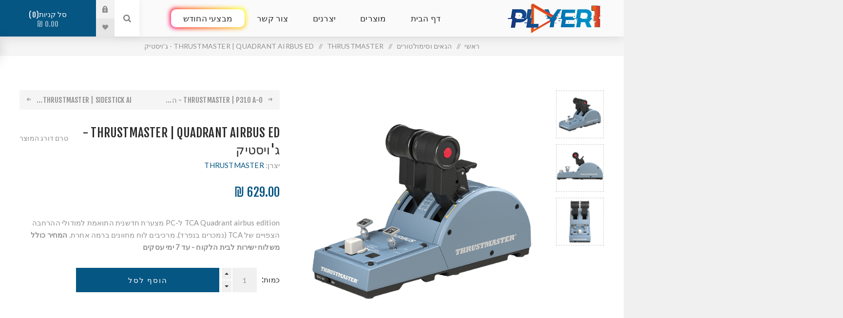

--- FILE ---
content_type: text/html; charset=utf-8
request_url: https://player1.co.il/thrustmaster-quadrant-airbus-ed-%D7%92%D7%95%D7%99%D7%A1%D7%98%D7%99%D7%A7
body_size: 32266
content:


<!DOCTYPE html>
<html lang="he"  dir="rtl" class="html-product-details-page">
<head>
    <title>THRUSTMASTER | QUADRANT AIRBUS ED - &#x5D2;&#x27;&#x5D5;&#x5D9;&#x5E1;&#x5D8;&#x5D9;&#x5E7;</title>
    <meta http-equiv="Content-type" content="text/html;charset=UTF-8" />
    <meta name="description" content="TCA Quadrant airbus edition &#x5DC;-PC&#xD;&#xA;&#x5DE;&#x5E6;&#x5E2;&#x5E8;&#x5EA; &#x5D7;&#x5D3;&#x5E9;&#x5E0;&#x5D9;&#x5EA; &#x5D4;&#x5EA;&#x5D5;&#x5D0;&#x5DE;&#x5EA; &#x5DC;&#x5DE;&#x5D5;&#x5D3;&#x5D5;&#x5DC;&#x5D9; &#x5D4;&#x5D4;&#x5E8;&#x5D7;&#x5D1;&#x5D4; &#x5D4;&#x5E6;&#x5E4;&#x5D5;&#x5D9;&#x5D9;&#x5DD; &#x5E9;&#x5DC; TCA (&#x5E0;&#x5DE;&#x5DB;&#x5E8;&#x5D9;&#x5DD; &#x5D1;&#x5E0;&#x5E4;&#x5E8;&#x5D3;).&#xD;&#xA;&#x5DE;&#x5E8;&#x5DB;&#x5D9;&#x5D1;&#x5D9;&#x5DD; &#x5DC;&#x5D5;&#x5D7; &#x5DE;&#x5D7;&#x5D5;&#x5D5;&#x5E0;&#x5D9;&#x5DD; &#x5D1;&#x5E8;&#x5DE;&#x5D4; &#x5D0;&#x5D7;&#x5E8;&#x5EA;.&#xD;&#xA;&#xD;&#xA;&lt;b&gt; &#x5D4;&#x5DE;&#x5D7;&#x5D9;&#x5E8; &#x5DB;&#x5D5;&#x5DC;&#x5DC; &#x5DE;&#x5E9;&#x5DC;&#x5D5;&#x5D7; &#x5D9;&#x5E9;&#x5D9;&#x5E8;&#x5D5;&#x5EA; &#x5DC;&#x5D1;&#x5D9;&#x5EA; &#x5D4;&#x5DC;&#x5E7;&#x5D5;&#x5D7; - &#x5E2;&#x5D3; 7 &#x5D9;&#x5DE;&#x5D9; &#x5E2;&#x5E1;&#x5E7;&#x5D9;&#x5DD; &lt;/b&gt;" />
    <meta name="keywords" content="" />
    <meta name="generator" content="nopCommerce" />
    <meta name="viewport" content="width=device-width, initial-scale=1.0, user-scalable=0, minimum-scale=1.0, maximum-scale=1.0" />
    <link rel="preload" as="font" href="/Themes/Venture/Content/fonts/venture-font.woff" crossorigin>
    <link href="https://fonts.googleapis.com/css?family=Fjalla+One&amp;subset=latin-ext&display=swap" rel="stylesheet">
    <link href="https://fonts.googleapis.com/css?family=Lato&amp;subset=latin-ext&display=swap" rel="stylesheet">
    <link href="https://fonts.googleapis.com/css?family=Assistant:200,300,400,600,700,800&display=swap&subset=hebrew" rel="stylesheet">
<!--meta property="og:image" content="https://player1.co.il/images/player1.jpeg"-->
<meta property="og:title" content="player1 - !השלט בידיים שלך" />
<meta property="og:description" content="חנויות יש הרבה, אבל רק פלייר 1">
<meta name="geo.region" content="IL-TA" />
<meta name="geo.placename" content="תל אביב-יפו" />
<meta name="geo.position" content="32.071307;34.781661" />
<meta name="ICBM" content="32.071307, 34.781661" />
<meta name="google-site-verification" content="PB1-6TFeSpxtYs8qxHs9bvsFotltiuwingnO_n2c11Q" />
<meta name="facebook-domain-verification" content="jq63bi89y4sh4jo7dvolx40n0tsoew" />

<meta property="og:type" content="product" />
<meta property="og:title" content="THRUSTMASTER | QUADRANT AIRBUS ED - &#x5D2;&#x27;&#x5D5;&#x5D9;&#x5E1;&#x5D8;&#x5D9;&#x5E7;" />
<meta property="og:description" content="TCA Quadrant airbus edition &#x5DC;-PC&#xD;&#xA;&#x5DE;&#x5E6;&#x5E2;&#x5E8;&#x5EA; &#x5D7;&#x5D3;&#x5E9;&#x5E0;&#x5D9;&#x5EA; &#x5D4;&#x5EA;&#x5D5;&#x5D0;&#x5DE;&#x5EA; &#x5DC;&#x5DE;&#x5D5;&#x5D3;&#x5D5;&#x5DC;&#x5D9; &#x5D4;&#x5D4;&#x5E8;&#x5D7;&#x5D1;&#x5D4; &#x5D4;&#x5E6;&#x5E4;&#x5D5;&#x5D9;&#x5D9;&#x5DD; &#x5E9;&#x5DC; TCA (&#x5E0;&#x5DE;&#x5DB;&#x5E8;&#x5D9;&#x5DD; &#x5D1;&#x5E0;&#x5E4;&#x5E8;&#x5D3;).&#xD;&#xA;&#x5DE;&#x5E8;&#x5DB;&#x5D9;&#x5D1;&#x5D9;&#x5DD; &#x5DC;&#x5D5;&#x5D7; &#x5DE;&#x5D7;&#x5D5;&#x5D5;&#x5E0;&#x5D9;&#x5DD; &#x5D1;&#x5E8;&#x5DE;&#x5D4; &#x5D0;&#x5D7;&#x5E8;&#x5EA;.&#xD;&#xA;&#xD;&#xA; &#x5D4;&#x5DE;&#x5D7;&#x5D9;&#x5E8; &#x5DB;&#x5D5;&#x5DC;&#x5DC; &#x5DE;&#x5E9;&#x5DC;&#x5D5;&#x5D7; &#x5D9;&#x5E9;&#x5D9;&#x5E8;&#x5D5;&#x5EA; &#x5DC;&#x5D1;&#x5D9;&#x5EA; &#x5D4;&#x5DC;&#x5E7;&#x5D5;&#x5D7; - &#x5E2;&#x5D3; 7 &#x5D9;&#x5DE;&#x5D9; &#x5E2;&#x5E1;&#x5E7;&#x5D9;&#x5DD; " />
<meta property="og:image" content="https://player1-Israel.b-cdn.net/images/thumbs/0005978_thrustmaster-quadrant-airbus-ed-_625.png" />
<meta property="og:image:url" content="https://player1-Israel.b-cdn.net/images/thumbs/0005978_thrustmaster-quadrant-airbus-ed-_625.png" />
<meta property="og:url" content="https://player1.co.il/thrustmaster-quadrant-airbus-ed-%D7%92%D7%95%D7%99%D7%A1%D7%98%D7%99%D7%A7" />
<meta property="og:site_name" content="&#x5E4;&#x5DC;&#x5D9;&#x5D9;&#x5E8;1" />
<meta property="twitter:card" content="summary" />
<meta property="twitter:site" content="&#x5E4;&#x5DC;&#x5D9;&#x5D9;&#x5E8;1" />
<meta property="twitter:title" content="THRUSTMASTER | QUADRANT AIRBUS ED - &#x5D2;&#x27;&#x5D5;&#x5D9;&#x5E1;&#x5D8;&#x5D9;&#x5E7;" />
<meta property="twitter:description" content="TCA Quadrant airbus edition &#x5DC;-PC&#xD;&#xA;&#x5DE;&#x5E6;&#x5E2;&#x5E8;&#x5EA; &#x5D7;&#x5D3;&#x5E9;&#x5E0;&#x5D9;&#x5EA; &#x5D4;&#x5EA;&#x5D5;&#x5D0;&#x5DE;&#x5EA; &#x5DC;&#x5DE;&#x5D5;&#x5D3;&#x5D5;&#x5DC;&#x5D9; &#x5D4;&#x5D4;&#x5E8;&#x5D7;&#x5D1;&#x5D4; &#x5D4;&#x5E6;&#x5E4;&#x5D5;&#x5D9;&#x5D9;&#x5DD; &#x5E9;&#x5DC; TCA (&#x5E0;&#x5DE;&#x5DB;&#x5E8;&#x5D9;&#x5DD; &#x5D1;&#x5E0;&#x5E4;&#x5E8;&#x5D3;).&#xD;&#xA;&#x5DE;&#x5E8;&#x5DB;&#x5D9;&#x5D1;&#x5D9;&#x5DD; &#x5DC;&#x5D5;&#x5D7; &#x5DE;&#x5D7;&#x5D5;&#x5D5;&#x5E0;&#x5D9;&#x5DD; &#x5D1;&#x5E8;&#x5DE;&#x5D4; &#x5D0;&#x5D7;&#x5E8;&#x5EA;.&#xD;&#xA;&#xD;&#xA; &#x5D4;&#x5DE;&#x5D7;&#x5D9;&#x5E8; &#x5DB;&#x5D5;&#x5DC;&#x5DC; &#x5DE;&#x5E9;&#x5DC;&#x5D5;&#x5D7; &#x5D9;&#x5E9;&#x5D9;&#x5E8;&#x5D5;&#x5EA; &#x5DC;&#x5D1;&#x5D9;&#x5EA; &#x5D4;&#x5DC;&#x5E7;&#x5D5;&#x5D7; - &#x5E2;&#x5D3; 7 &#x5D9;&#x5DE;&#x5D9; &#x5E2;&#x5E1;&#x5E7;&#x5D9;&#x5DD; " />
<meta property="twitter:image" content="https://player1-Israel.b-cdn.net/images/thumbs/0005978_thrustmaster-quadrant-airbus-ed-_625.png" />
<meta property="twitter:url" content="https://player1.co.il/thrustmaster-quadrant-airbus-ed-%D7%92%D7%95%D7%99%D7%A1%D7%98%D7%99%D7%A7" />

    

    

<style>

    .product-details-page .full-description {
        display: none;
    }
    .product-details-page .ui-tabs .full-description {
        display: block;
    }
    .product-details-page .tabhead-full-description {
        display: none;
    }
    

    .product-details-page .product-specs-box {
        display: none;
    }
    .product-details-page .ui-tabs .product-specs-box {
        display: block;
    }
    .product-details-page .ui-tabs .product-specs-box .title {
        display: none;
    }
    
</style><script>
window.dataLayer = window.dataLayer || [];
dataLayer.push({
    'PageType':'ProductPage',
    'PageUrl':'https://player1.co.il/thrustmaster-quadrant-airbus-ed-%D7%92%D7%95%D7%99%D7%A1%D7%98%D7%99%D7%A7',
    'UserType': 'Admin',
    'email': 'guest',
    'ProductID': '2201',
    'ProductName': 'THRUSTMASTER | QUADRANT AIRBUS ED - ג\'ויסטיק',
    'Manufacturer': 'THRUSTMASTER'
});


</script>
<!-- Google Tag Manager -->
<script>(function(w,d,s,l,i){w[l]=w[l]||[];w[l].push({'gtm.start':
new Date().getTime(),event:'gtm.js'});var f=d.getElementsByTagName(s)[0],
j=d.createElement(s),dl=l!='dataLayer'?'&l='+l:'';j.async=true;j.src=
'https://www.googletagmanager.com/gtm.js?id='+i+dl;f.parentNode.insertBefore(j,f);
})(window,document,'script','dataLayer','GTM-T37PK94');</script>
<!-- End Google Tag Manager -->
<script>
    !function (f, b, e, v, n, t, s) {
        if (f.fbq) return; n = f.fbq = function () {
            n.callMethod ?
            n.callMethod.apply(n, arguments) : n.queue.push(arguments)
        }; if (!f._fbq) f._fbq = n;
        n.push = n; n.loaded = !0; n.version = '2.0'; n.queue = []; t = b.createElement(e); t.async = !0;
        t.src = v; s = b.getElementsByTagName(e)[0]; s.parentNode.insertBefore(t, s)
    }(window,
    document, 'script', '//connect.facebook.net/en_US/fbevents.js');

fbq('init', '497171308058133');
fbq('track', 'PageView');
fbq('track', 'ViewContent', {
content_ids: ['2201'],
content_type: 'product',
value: 629.00,
currency: 'ILS'
});


</script>
<noscript>
    <img height="1" width="1" style="display:none"
    src="https://www.facebook.com/tr?id=497171308058133&ev=PageView&noscript=1" />
</noscript>

<script async src="https://player1-Israel.b-cdn.net/Plugins/FoxNetSoft.GoogleAnalytics4/Scripts/GoogleAnalytics4.js"></script>
<script>
window.dataLayer = window.dataLayer || [];
var GA4_productImpressions = GA4_productImpressions || [];
var GA4_productDetails = GA4_productDetails || [];
var GA4_cartproducts = GA4_cartproducts || [];
var GA4_wishlistproducts = GA4_wishlistproducts || [];
</script>
<!-- Google Tag Manager -->
<script>(function(w,d,s,l,i){w[l]=w[l]||[];w[l].push({'gtm.start':
new Date().getTime(),event:'gtm.js'});var f=d.getElementsByTagName(s)[0],
j=d.createElement(s),dl=l!='dataLayer'?'&l='+l:'';j.async=true;j.src=
'https://www.googletagmanager.com/gtm.js?id='+i+dl;f.parentNode.insertBefore(j,f);
})(window,document,'script','dataLayer','GTM-T37PK94	');</script>
<!-- End Google Tag Manager -->

    



    <link href="https://player1-Israel.b-cdn.net/bundles/qu2zt9zlbatxqpf4t02omzgxvzpthkcwqoceuestjns.min.css" rel="stylesheet" type="text/css" />

    <script src="https://player1-Israel.b-cdn.net/bundles/g37ygnlksnays-wuewg7x4dhnajigvvy31j7v67jnek.min.js"></script>

    <link rel="canonical" href="https://player1.co.il/thrustmaster-quadrant-airbus-ed-%d7%92%d7%95%d7%99%d7%a1%d7%98%d7%99%d7%a7" />

    
    
    <link rel="apple-touch-icon" sizes="144x144" href="/icons/icons_0/apple-touch-icon.png?v=770">
<link rel="icon" type="image/png" sizes="32x32" href="/icons/icons_0/favicon-32x32.png?v=770">
<link rel="icon" type="image/png" sizes="16x16" href="/icons/icons_0/favicon-16x16.png?v=770">
<link rel="manifest" href="/icons/icons_0/site.webmanifest?v=770">
<link rel="mask-icon" href="/icons/icons_0/safari-pinned-tab.svg?v=770" color="#5bbad5">
<link rel="shortcut icon" href="/icons/icons_0/favicon.ico?v=770">
<meta name="msapplication-TileColor" content="#da532c">
<meta name="msapplication-config" content="/icons/icons_0/browserconfig.xml?v=770">
<meta name="theme-color" content="#ffffff">
    
    <!--Powered by nopCommerce - https://www.nopCommerce.com-->
</head>
<body class="product-details-page-body light-theme">
    <div class="page-loader">
        <div class="loader"></div>
    </div>
    
<!-- Google Tag Manager (noscript) -->
<noscript><iframe src="https://www.googletagmanager.com/ns.html?id=GTM-T37PK94"
height="0" width="0" style="display:none;visibility:hidden"></iframe></noscript>
<!-- End Google Tag Manager (noscript) -->
<!-- Google Tag Manager (noscript) -->
<noscript><iframe src="https://www.googletagmanager.com/ns.html?id=GTM-T37PK94	" height="0" width="0" style="display:none;visibility:hidden"></iframe></noscript>
<!-- End Google Tag Manager (noscript) -->

<div class="ajax-loading-block-window" style="display: none">
</div>
<div id="dialog-notifications-success" title="הודעה" style="display:none;">
</div>
<div id="dialog-notifications-error" title="שגיאה" style="display:none;">
</div>
<div id="dialog-notifications-warning" title="אזהרה" style="display:none;">
</div>
<div id="bar-notification" class="bar-notification-container" data-close="סגור">
</div>



<!--[if lte IE 8]>
    <div style="clear:both;height:59px;text-align:center;position:relative;">
        <a href="http://www.microsoft.com/windows/internet-explorer/default.aspx" target="_blank">
            <img src="https://player1-Israel.b-cdn.net/Themes/Venture/Content/img/ie_warning.jpg" height="42" width="820" alt="You are using an outdated browser. For a faster, safer browsing experience, upgrade for free today." />
        </a>
    </div>
<![endif]-->


<div class="master-wrapper-page">
    
    

<div class="header">
    
    <div class="header-upper">
        <div class="header-selectors-wrapper">
            
            
            
            
        </div>
    </div>
    <div class="header-lower ">
        <div class="header-left">
            <div class="header-logo">
                



<a href="/" class="logo">


<img alt="&#x5E4;&#x5DC;&#x5D9;&#x5D9;&#x5E8;1" src="https://player1-Israel.b-cdn.net/images/thumbs/0000757_logo.png" /></a>
            </div>
        </div>
        <div class="header-center">
            <div class="header-menu light-layout">
                <div class="close-menu">
                    <div class="mobile-logo">
                        



<a href="/" class="logo">


<img alt="&#x5E4;&#x5DC;&#x5D9;&#x5D9;&#x5E8;1" src="https://player1-Israel.b-cdn.net/images/thumbs/0000757_logo.png" /></a>
                    </div>
                    <span>סגירה</span>
                </div>



    <ul class="mega-menu"
        data-isRtlEnabled="true"
        data-enableClickForDropDown="false">


<li class=" ">

    <a href="/" class="" title="&#x5D3;&#x5E3; &#x5D4;&#x5D1;&#x5D9;&#x5EA;" ><span> &#x5D3;&#x5E3; &#x5D4;&#x5D1;&#x5D9;&#x5EA;</span></a>

</li>




<li class="has-sublist with-dropdown-in-grid">
        <span class="with-subcategories single-item-categories labelfornextplusbutton">&#x5DE;&#x5D5;&#x5E6;&#x5E8;&#x5D9;&#x5DD;</span>

        <div class="dropdown categories fullWidth boxes-4">
            <div class="row-wrapper">
                <div class="row"><div class="box">
                <div class="picture-title-wrap">
                    <div class="title">
                        <a href="/%D7%9E%D7%97%D7%A9%D7%91-pc" title="&#x5DE;&#x5D7;&#x5E9;&#x5D1; | PC"><span>&#x5DE;&#x5D7;&#x5E9;&#x5D1; | PC</span></a>
                    </div>
                    <div class="picture">
                        <a href="/%D7%9E%D7%97%D7%A9%D7%91-pc" title="&#x5D4;&#x5E6;&#x5D2; &#x5DE;&#x5D5;&#x5E6;&#x5E8;&#x5D9;&#x5DD; &#x5D1;&#x5E7;&#x5D8;&#x5D2;&#x5D5;&#x5E8;&#x5D9;&#x5D4; &#x5DE;&#x5D7;&#x5E9;&#x5D1; | PC">
                            <img class="lazy" alt="&#x5EA;&#x5DE;&#x5D5;&#x5E0;&#x5D4; &#x5E2;&#x5D1;&#x5D5;&#x5E8; &#x5D4;&#x5E7;&#x5D8;&#x5D2;&#x5D5;&#x5E8;&#x5D9;&#x5D4; &#x5DE;&#x5D7;&#x5E9;&#x5D1; | PC" src="[data-uri]" data-original="https://player1-Israel.b-cdn.net/images/thumbs/0009225_-pc_265.png" />
                        </a>
                    </div>
                </div>
                    <ul class="subcategories">
                            <li class="subcategory-item">
                                <a href="/%D7%9E%D7%97%D7%A9%D7%91%D7%99-%D7%92%D7%99%D7%99%D7%9E%D7%99%D7%A0%D7%92" title="&#x5DE;&#x5D7;&#x5E9;&#x5D1;&#x5D9; &#x5D2;&#x5D9;&#x5D9;&#x5DE;&#x5D9;&#x5E0;&#x5D2; | &#x5DE;&#x5E2;&#x5E8;&#x5DB;&#x5D5;&#x5EA; &#x5E4;&#x5DC;&#x5D9;&#x5D9;&#x5E8;1"><span>&#x5DE;&#x5D7;&#x5E9;&#x5D1;&#x5D9; &#x5D2;&#x5D9;&#x5D9;&#x5DE;&#x5D9;&#x5E0;&#x5D2; | &#x5DE;&#x5E2;&#x5E8;&#x5DB;&#x5D5;&#x5EA; &#x5E4;&#x5DC;&#x5D9;&#x5D9;&#x5E8;1</span></a>
                            </li>
                            <li class="subcategory-item">
                                <a href="/%D7%A0%D7%99%D7%99%D7%93%D7%99%D7%9D-%D7%92%D7%99%D7%99%D7%9E%D7%99%D7%A0%D7%92-gaming-laptops" title="&#x5DE;&#x5D7;&#x5E9;&#x5D1;&#x5D9;&#x5DD; &#x5E0;&#x5D9;&#x5D9;&#x5D3;&#x5D9;&#x5DD; | GAMING LAPTOPS"><span>&#x5DE;&#x5D7;&#x5E9;&#x5D1;&#x5D9;&#x5DD; &#x5E0;&#x5D9;&#x5D9;&#x5D3;&#x5D9;&#x5DD; | GAMING LAPTOPS</span></a>
                            </li>
                            <li class="subcategory-item">
                                <a href="/%D7%9E%D7%95%D7%A0%D7%99%D7%98%D7%95%D7%A8%D7%99%D7%9D-%D7%9E%D7%A1%D7%9B%D7%99%D7%9D" title="&#x5DE;&#x5E1;&#x5DB;&#x5D9; &#x5DE;&#x5D7;&#x5E9;&#x5D1; &#x5D5;&#x5D2;&#x5D9;&#x5D9;&#x5DE;&#x5D9;&#x5E0;&#x5D2;"><span>&#x5DE;&#x5E1;&#x5DB;&#x5D9; &#x5DE;&#x5D7;&#x5E9;&#x5D1; &#x5D5;&#x5D2;&#x5D9;&#x5D9;&#x5DE;&#x5D9;&#x5E0;&#x5D2;</span></a>
                            </li>
                            <li class="subcategory-item">
                                <a href="/%D7%A8%D7%9B%D7%99%D7%91%D7%99-%D7%97%D7%95%D7%9E%D7%A8%D7%94" title="&#x5E8;&#x5DB;&#x5D9;&#x5D1;&#x5D9; &#x5D7;&#x5D5;&#x5DE;&#x5E8;&#x5D4;"><span>&#x5E8;&#x5DB;&#x5D9;&#x5D1;&#x5D9; &#x5D7;&#x5D5;&#x5DE;&#x5E8;&#x5D4;</span></a>
                            </li>
                            <li class="subcategory-item">
                                <a href="/notebooks" title="&#x5DE;&#x5D7;&#x5E9;&#x5D1;&#x5D9;&#x5DD; &#x5E0;&#x5D9;&#x5D9;&#x5D3;&#x5D9;&#x5DD; | Notebooks"><span>&#x5DE;&#x5D7;&#x5E9;&#x5D1;&#x5D9;&#x5DD; &#x5E0;&#x5D9;&#x5D9;&#x5D3;&#x5D9;&#x5DD; | Notebooks</span></a>
                            </li>
                            <li class="subcategory-item">
                                <a href="/lenovo-legion-gaming" title="Lenovo Legion Gaming "><span>Lenovo Legion Gaming </span></a>
                            </li>

                    </ul>
                </div><div class="box">
                <div class="picture-title-wrap">
                    <div class="title">
                        <a href="/%D7%94%D7%92%D7%90%D7%99%D7%9D-%D7%95%D7%A1%D7%99%D7%9E%D7%95%D7%9C%D7%98%D7%95%D7%A8%D7%99%D7%9D" title="&#x5D4;&#x5D2;&#x5D0;&#x5D9;&#x5DD; &#x5D5;&#x5E1;&#x5D9;&#x5DE;&#x5D5;&#x5DC;&#x5D8;&#x5D5;&#x5E8;&#x5D9;&#x5DD;"><span>&#x5D4;&#x5D2;&#x5D0;&#x5D9;&#x5DD; &#x5D5;&#x5E1;&#x5D9;&#x5DE;&#x5D5;&#x5DC;&#x5D8;&#x5D5;&#x5E8;&#x5D9;&#x5DD;</span></a>
                    </div>
                    <div class="picture">
                        <a href="/%D7%94%D7%92%D7%90%D7%99%D7%9D-%D7%95%D7%A1%D7%99%D7%9E%D7%95%D7%9C%D7%98%D7%95%D7%A8%D7%99%D7%9D" title="&#x5D4;&#x5E6;&#x5D2; &#x5DE;&#x5D5;&#x5E6;&#x5E8;&#x5D9;&#x5DD; &#x5D1;&#x5E7;&#x5D8;&#x5D2;&#x5D5;&#x5E8;&#x5D9;&#x5D4; &#x5D4;&#x5D2;&#x5D0;&#x5D9;&#x5DD; &#x5D5;&#x5E1;&#x5D9;&#x5DE;&#x5D5;&#x5DC;&#x5D8;&#x5D5;&#x5E8;&#x5D9;&#x5DD;">
                            <img class="lazy" alt="&#x5EA;&#x5DE;&#x5D5;&#x5E0;&#x5D4; &#x5E2;&#x5D1;&#x5D5;&#x5E8; &#x5D4;&#x5E7;&#x5D8;&#x5D2;&#x5D5;&#x5E8;&#x5D9;&#x5D4; &#x5D4;&#x5D2;&#x5D0;&#x5D9;&#x5DD; &#x5D5;&#x5E1;&#x5D9;&#x5DE;&#x5D5;&#x5DC;&#x5D8;&#x5D5;&#x5E8;&#x5D9;&#x5DD;" src="[data-uri]" data-original="https://player1-Israel.b-cdn.net/images/thumbs/0011616_-_265.jpeg" />
                        </a>
                    </div>
                </div>
                    <ul class="subcategories">
                            <li class="subcategory-item">
                                <a href="/moza-racing-3" title="MOZA RACING"><span>MOZA RACING</span></a>
                            </li>
                            <li class="subcategory-item">
                                <a href="/thrustmaster-2" title="THRUSTMASTER"><span>THRUSTMASTER</span></a>
                            </li>
                            <li class="subcategory-item">
                                <a href="/simpole-3" title="SIMPOLE"><span>SIMPOLE</span></a>
                            </li>
                            <li class="subcategory-item">
                                <a href="/next-level-racing-2" title="NEXT LEVEL RACING"><span>NEXT LEVEL RACING</span></a>
                            </li>
                            <li class="subcategory-item">
                                <a href="/simetik-2" title="SIMETIK"><span>SIMETIK</span></a>
                            </li>
                            <li class="subcategory-item">
                                <a href="/playseat-2" title="PLAYSEAT"><span>PLAYSEAT</span></a>
                            </li>
                            <li class="subcategory-item">
                                <a href="/oplite-2" title="OPLITE"><span>OPLITE</span></a>
                            </li>
                            <li class="subcategory-item">
                                <a href="/honeycomb-2" title="Honeycomb "><span>Honeycomb </span></a>
                            </li>

                            <li class="subcategory-item all">
                                <a class="view-all" href="/%D7%94%D7%92%D7%90%D7%99%D7%9D-%D7%95%D7%A1%D7%99%D7%9E%D7%95%D7%9C%D7%98%D7%95%D7%A8%D7%99%D7%9D" title="הצג הכל">
                                    <span>הצג הכל</span>
                                </a>
                            </li>
                    </ul>
                </div><div class="box">
                <div class="picture-title-wrap">
                    <div class="title">
                        <a href="/%D7%A4%D7%9C%D7%99%D7%99%D7%A1%D7%98%D7%99%D7%99%D7%A9%D7%9F-4-ps" title="&#x5E4;&#x5DC;&#x5D9;&#x5D9;&#x5E1;&#x5D8;&#x5D9;&#x5D9;&#x5E9;&#x5DF; 4 | PS4"><span>&#x5E4;&#x5DC;&#x5D9;&#x5D9;&#x5E1;&#x5D8;&#x5D9;&#x5D9;&#x5E9;&#x5DF; 4 | PS4</span></a>
                    </div>
                    <div class="picture">
                        <a href="/%D7%A4%D7%9C%D7%99%D7%99%D7%A1%D7%98%D7%99%D7%99%D7%A9%D7%9F-4-ps" title="&#x5D4;&#x5E6;&#x5D2; &#x5DE;&#x5D5;&#x5E6;&#x5E8;&#x5D9;&#x5DD; &#x5D1;&#x5E7;&#x5D8;&#x5D2;&#x5D5;&#x5E8;&#x5D9;&#x5D4; &#x5E4;&#x5DC;&#x5D9;&#x5D9;&#x5E1;&#x5D8;&#x5D9;&#x5D9;&#x5E9;&#x5DF; 4 | PS4">
                            <img class="lazy" alt="&#x5EA;&#x5DE;&#x5D5;&#x5E0;&#x5D4; &#x5E2;&#x5D1;&#x5D5;&#x5E8; &#x5D4;&#x5E7;&#x5D8;&#x5D2;&#x5D5;&#x5E8;&#x5D9;&#x5D4; &#x5E4;&#x5DC;&#x5D9;&#x5D9;&#x5E1;&#x5D8;&#x5D9;&#x5D9;&#x5E9;&#x5DF; 4 | PS4" src="[data-uri]" data-original="https://player1-Israel.b-cdn.net/images/thumbs/0000947_-4-ps4_265.jpeg" />
                        </a>
                    </div>
                </div>
                    <ul class="subcategories">
                            <li class="subcategory-item">
                                <a href="/%D7%A7%D7%95%D7%A0%D7%A1%D7%95%D7%9C%D7%95%D7%AA-consols" title="&#x5E7;&#x5D5;&#x5E0;&#x5E1;&#x5D5;&#x5DC;&#x5D5;&#x5EA; | PS4"><span>&#x5E7;&#x5D5;&#x5E0;&#x5E1;&#x5D5;&#x5DC;&#x5D5;&#x5EA; | PS4</span></a>
                            </li>
                            <li class="subcategory-item">
                                <a href="/%D7%A9%D7%9C%D7%98%D7%99%D7%9D-%D7%95%D7%90%D7%91%D7%99%D7%96%D7%A8%D7%99%D7%9D-%D7%9Cps4" title="&#x5E9;&#x5DC;&#x5D8;&#x5D9;&#x5DD; &#x5D5;&#x5D0;&#x5D1;&#x5D9;&#x5D6;&#x5E8;&#x5D9;&#x5DD; &#x5E0;&#x5DC;&#x5D5;&#x5D5;&#x5D9;&#x5DD; | PS4"><span>&#x5E9;&#x5DC;&#x5D8;&#x5D9;&#x5DD; &#x5D5;&#x5D0;&#x5D1;&#x5D9;&#x5D6;&#x5E8;&#x5D9;&#x5DD; &#x5E0;&#x5DC;&#x5D5;&#x5D5;&#x5D9;&#x5DD; | PS4</span></a>
                            </li>
                            <li class="subcategory-item">
                                <a href="/ps4-games-%D7%9E%D7%A9%D7%97%D7%A7%D7%99%D7%9D-%D7%9C%D7%A4%D7%9C%D7%99%D7%99%D7%A1%D7%98%D7%99%D7%99%D7%A9%D7%9F-4" title="&#x5DE;&#x5E9;&#x5D7;&#x5E7;&#x5D9;&#x5DD; &#x5DC;&#x5E4;&#x5DC;&#x5D9;&#x5D9;&#x5E1;&#x5D8;&#x5D9;&#x5D9;&#x5E9;&#x5DF; 4 | PS4 GAMES"><span>&#x5DE;&#x5E9;&#x5D7;&#x5E7;&#x5D9;&#x5DD; &#x5DC;&#x5E4;&#x5DC;&#x5D9;&#x5D9;&#x5E1;&#x5D8;&#x5D9;&#x5D9;&#x5E9;&#x5DF; 4 | PS4 GAMES</span></a>
                            </li>

                    </ul>
                </div><div class="box">
                <div class="picture-title-wrap">
                    <div class="title">
                        <a href="/xbox-one" title="&#x5D0;&#x5E7;&#x5E1; &#x5D1;&#x5D5;&#x5E7;&#x5E1; | XBOX SERIES X / S | XBOX ONE"><span>&#x5D0;&#x5E7;&#x5E1; &#x5D1;&#x5D5;&#x5E7;&#x5E1; | XBOX SERIES X / S | XBOX ONE</span></a>
                    </div>
                    <div class="picture">
                        <a href="/xbox-one" title="&#x5D4;&#x5E6;&#x5D2; &#x5DE;&#x5D5;&#x5E6;&#x5E8;&#x5D9;&#x5DD; &#x5D1;&#x5E7;&#x5D8;&#x5D2;&#x5D5;&#x5E8;&#x5D9;&#x5D4; &#x5D0;&#x5E7;&#x5E1; &#x5D1;&#x5D5;&#x5E7;&#x5E1; | XBOX SERIES X / S | XBOX ONE">
                            <img class="lazy" alt="&#x5EA;&#x5DE;&#x5D5;&#x5E0;&#x5D4; &#x5E2;&#x5D1;&#x5D5;&#x5E8; &#x5D4;&#x5E7;&#x5D8;&#x5D2;&#x5D5;&#x5E8;&#x5D9;&#x5D4; &#x5D0;&#x5E7;&#x5E1; &#x5D1;&#x5D5;&#x5E7;&#x5E1; | XBOX SERIES X / S | XBOX ONE" src="[data-uri]" data-original="https://player1-Israel.b-cdn.net/images/thumbs/0000946_-xbox-series-x-s-xbox-one_265.jpeg" />
                        </a>
                    </div>
                </div>
                    <ul class="subcategories">
                            <li class="subcategory-item">
                                <a href="/xbox-one-consoles-%D7%A7%D7%95%D7%A0%D7%A1%D7%95%D7%9C%D7%95%D7%AA" title="XBOX CONSOLES | &#x5E7;&#x5D5;&#x5E0;&#x5E1;&#x5D5;&#x5DC;&#x5D5;&#x5EA;"><span>XBOX CONSOLES | &#x5E7;&#x5D5;&#x5E0;&#x5E1;&#x5D5;&#x5DC;&#x5D5;&#x5EA;</span></a>
                            </li>
                            <li class="subcategory-item">
                                <a href="/%D7%A9%D7%9C%D7%98%D7%99%D7%9D-%D7%95%D7%90%D7%91%D7%99%D7%96%D7%A8%D7%99%D7%9D-%D7%9Cxbox-one" title="&#x5E9;&#x5DC;&#x5D8;&#x5D9;&#x5DD; &#x5D5;&#x5D0;&#x5D1;&#x5D9;&#x5D6;&#x5E8;&#x5D9;&#x5DD; &#x5E0;&#x5DC;&#x5D5;&#x5D5;&#x5D9;&#x5DD; | XBOX ONE | SERIES X"><span>&#x5E9;&#x5DC;&#x5D8;&#x5D9;&#x5DD; &#x5D5;&#x5D0;&#x5D1;&#x5D9;&#x5D6;&#x5E8;&#x5D9;&#x5DD; &#x5E0;&#x5DC;&#x5D5;&#x5D5;&#x5D9;&#x5DD; | XBOX ONE | SERIES X</span></a>
                            </li>
                            <li class="subcategory-item">
                                <a href="/xbox-one-games-%D7%9E%D7%A9%D7%97%D7%A7%D7%99%D7%9D" title="&#x5DE;&#x5E9;&#x5D7;&#x5E7;&#x5D9;&#x5DD; &#x5DC;&#x5D0;&#x5E7;&#x5E1; &#x5D1;&#x5D5;&#x5E7;&#x5E1; | XBOX ONE | SERIES X GAMES"><span>&#x5DE;&#x5E9;&#x5D7;&#x5E7;&#x5D9;&#x5DD; &#x5DC;&#x5D0;&#x5E7;&#x5E1; &#x5D1;&#x5D5;&#x5E7;&#x5E1; | XBOX ONE | SERIES X GAMES</span></a>
                            </li>

                    </ul>
                </div></div><div class="row"><div class="box">
                <div class="picture-title-wrap">
                    <div class="title">
                        <a href="/nintendo-switch" title="&#x5E0;&#x5D9;&#x5E0;&#x5D8;&#x5E0;&#x5D3;&#x5D5; &#x5E1;&#x5D5;&#x5D5;&#x5D9;&#x5E5;&#x27; | NINTENDO SWITCH"><span>&#x5E0;&#x5D9;&#x5E0;&#x5D8;&#x5E0;&#x5D3;&#x5D5; &#x5E1;&#x5D5;&#x5D5;&#x5D9;&#x5E5;&#x27; | NINTENDO SWITCH</span></a>
                    </div>
                    <div class="picture">
                        <a href="/nintendo-switch" title="&#x5D4;&#x5E6;&#x5D2; &#x5DE;&#x5D5;&#x5E6;&#x5E8;&#x5D9;&#x5DD; &#x5D1;&#x5E7;&#x5D8;&#x5D2;&#x5D5;&#x5E8;&#x5D9;&#x5D4; &#x5E0;&#x5D9;&#x5E0;&#x5D8;&#x5E0;&#x5D3;&#x5D5; &#x5E1;&#x5D5;&#x5D5;&#x5D9;&#x5E5;&#x27; | NINTENDO SWITCH">
                            <img class="lazy" alt="&#x5EA;&#x5DE;&#x5D5;&#x5E0;&#x5D4; &#x5E2;&#x5D1;&#x5D5;&#x5E8; &#x5D4;&#x5E7;&#x5D8;&#x5D2;&#x5D5;&#x5E8;&#x5D9;&#x5D4; &#x5E0;&#x5D9;&#x5E0;&#x5D8;&#x5E0;&#x5D3;&#x5D5; &#x5E1;&#x5D5;&#x5D5;&#x5D9;&#x5E5;&#x27; | NINTENDO SWITCH" src="[data-uri]" data-original="https://player1-Israel.b-cdn.net/images/thumbs/0000948_-nintendo-switch_265.jpeg" />
                        </a>
                    </div>
                </div>
                    <ul class="subcategories">
                            <li class="subcategory-item">
                                <a href="/nintendo-switch-consoles-%D7%A7%D7%95%D7%A0%D7%A1%D7%95%D7%9C%D7%95%D7%AA" title="&#x5E7;&#x5D5;&#x5E0;&#x5E1;&#x5D5;&#x5DC;&#x5D5;&#x5EA; &#x5E0;&#x5D9;&#x5E0;&#x5D8;&#x5E0;&#x5D3;&#x5D5; &#x5E1;&#x5D5;&#x5D5;&#x5D9;&#x5E5;&#x27; | NINTENDO SWITCH CONSOLES"><span>&#x5E7;&#x5D5;&#x5E0;&#x5E1;&#x5D5;&#x5DC;&#x5D5;&#x5EA; &#x5E0;&#x5D9;&#x5E0;&#x5D8;&#x5E0;&#x5D3;&#x5D5; &#x5E1;&#x5D5;&#x5D5;&#x5D9;&#x5E5;&#x27; | NINTENDO SWITCH CONSOLES</span></a>
                            </li>
                            <li class="subcategory-item">
                                <a href="/nintendo-switch-games-%D7%9E%D7%A9%D7%97%D7%A7%D7%99%D7%9D" title="&#x5DE;&#x5E9;&#x5D7;&#x5E7;&#x5D9;&#x5DD; &#x5DC;&#x5E0;&#x5D9;&#x5E0;&#x5D8;&#x5E0;&#x5D3;&#x5D5; &#x5E1;&#x5D5;&#x5D5;&#x5D9;&#x5E5;&#x27; | NINTENDO SWITCH GAMES"><span>&#x5DE;&#x5E9;&#x5D7;&#x5E7;&#x5D9;&#x5DD; &#x5DC;&#x5E0;&#x5D9;&#x5E0;&#x5D8;&#x5E0;&#x5D3;&#x5D5; &#x5E1;&#x5D5;&#x5D5;&#x5D9;&#x5E5;&#x27; | NINTENDO SWITCH GAMES</span></a>
                            </li>
                            <li class="subcategory-item">
                                <a href="/%D7%A9%D7%9C%D7%98%D7%99%D7%9D-%D7%95%D7%90%D7%91%D7%99%D7%96%D7%A8%D7%99%D7%9D-%D7%9C-nintendo-switch" title="&#x5E9;&#x5DC;&#x5D8;&#x5D9;&#x5DD; &#x5D5;&#x5D0;&#x5D1;&#x5D9;&#x5D6;&#x5E8;&#x5D9;&#x5DD; &#x5E0;&#x5DC;&#x5D5;&#x5D5;&#x5D9;&#x5DD; | NINTENDO SWITCH"><span>&#x5E9;&#x5DC;&#x5D8;&#x5D9;&#x5DD; &#x5D5;&#x5D0;&#x5D1;&#x5D9;&#x5D6;&#x5E8;&#x5D9;&#x5DD; &#x5E0;&#x5DC;&#x5D5;&#x5D5;&#x5D9;&#x5DD; | NINTENDO SWITCH</span></a>
                            </li>

                    </ul>
                </div><div class="box">
                <div class="picture-title-wrap">
                    <div class="title">
                        <a href="/%D7%A4%D7%9C%D7%99%D7%99%D7%A1%D7%98%D7%99%D7%99%D7%A9%D7%9F-5-ps" title="&#x5E4;&#x5DC;&#x5D9;&#x5D9;&#x5E1;&#x5D8;&#x5D9;&#x5D9;&#x5E9;&#x5DF; 5 | PS5"><span>&#x5E4;&#x5DC;&#x5D9;&#x5D9;&#x5E1;&#x5D8;&#x5D9;&#x5D9;&#x5E9;&#x5DF; 5 | PS5</span></a>
                    </div>
                    <div class="picture">
                        <a href="/%D7%A4%D7%9C%D7%99%D7%99%D7%A1%D7%98%D7%99%D7%99%D7%A9%D7%9F-5-ps" title="&#x5D4;&#x5E6;&#x5D2; &#x5DE;&#x5D5;&#x5E6;&#x5E8;&#x5D9;&#x5DD; &#x5D1;&#x5E7;&#x5D8;&#x5D2;&#x5D5;&#x5E8;&#x5D9;&#x5D4; &#x5E4;&#x5DC;&#x5D9;&#x5D9;&#x5E1;&#x5D8;&#x5D9;&#x5D9;&#x5E9;&#x5DF; 5 | PS5">
                            <img class="lazy" alt="&#x5EA;&#x5DE;&#x5D5;&#x5E0;&#x5D4; &#x5E2;&#x5D1;&#x5D5;&#x5E8; &#x5D4;&#x5E7;&#x5D8;&#x5D2;&#x5D5;&#x5E8;&#x5D9;&#x5D4; &#x5E4;&#x5DC;&#x5D9;&#x5D9;&#x5E1;&#x5D8;&#x5D9;&#x5D9;&#x5E9;&#x5DF; 5 | PS5" src="[data-uri]" data-original="https://player1-Israel.b-cdn.net/images/thumbs/0002478_-5-ps5_265.png" />
                        </a>
                    </div>
                </div>
                    <ul class="subcategories">
                            <li class="subcategory-item">
                                <a href="/consoles-%D7%A7%D7%95%D7%A0%D7%A1%D7%95%D7%9C%D7%95%D7%AA" title="&#x5E7;&#x5D5;&#x5E0;&#x5E1;&#x5D5;&#x5DC;&#x5D5;&#x5EA; | PS5"><span>&#x5E7;&#x5D5;&#x5E0;&#x5E1;&#x5D5;&#x5DC;&#x5D5;&#x5EA; | PS5</span></a>
                            </li>
                            <li class="subcategory-item">
                                <a href="/ps-5-games-%D7%9E%D7%A9%D7%97%D7%A7%D7%99%D7%9D-%D7%9C%D7%A4%D7%9C%D7%99%D7%99%D7%A1%D7%98%D7%99%D7%99%D7%A9%D7%9F-5" title="&#x5DE;&#x5E9;&#x5D7;&#x5E7;&#x5D9;&#x5DD; &#x5DC;&#x5E4;&#x5DC;&#x5D9;&#x5D9;&#x5E1;&#x5D8;&#x5D9;&#x5D9;&#x5E9;&#x5DF; 5 | PS5 GAMES"><span>&#x5DE;&#x5E9;&#x5D7;&#x5E7;&#x5D9;&#x5DD; &#x5DC;&#x5E4;&#x5DC;&#x5D9;&#x5D9;&#x5E1;&#x5D8;&#x5D9;&#x5D9;&#x5E9;&#x5DF; 5 | PS5 GAMES</span></a>
                            </li>
                            <li class="subcategory-item">
                                <a href="/%D7%A9%D7%9C%D7%98%D7%99%D7%9D-%D7%95%D7%90%D7%91%D7%99%D7%96%D7%A8%D7%99%D7%9D-%D7%9Cps5" title="&#x5E9;&#x5DC;&#x5D8;&#x5D9;&#x5DD; &#x5D5;&#x5D0;&#x5D1;&#x5D9;&#x5D6;&#x5E8;&#x5D9;&#x5DD; &#x5E0;&#x5DC;&#x5D5;&#x5D5;&#x5D9;&#x5DD; | PS5"><span>&#x5E9;&#x5DC;&#x5D8;&#x5D9;&#x5DD; &#x5D5;&#x5D0;&#x5D1;&#x5D9;&#x5D6;&#x5E8;&#x5D9;&#x5DD; &#x5E0;&#x5DC;&#x5D5;&#x5D5;&#x5D9;&#x5DD; | PS5</span></a>
                            </li>

                    </ul>
                </div><div class="box">
                <div class="picture-title-wrap">
                    <div class="title">
                        <a href="/%D7%A4%D7%A8%D7%99%D7%98%D7%99-%D7%90%D7%A1%D7%A4%D7%A0%D7%99%D7%9D" title="&#x5E4;&#x5E8;&#x5D9;&#x5D8;&#x5D9; &#x5D0;&#x5E1;&#x5E4;&#x5E0;&#x5D9;&#x5DD; | COLLECTOR&#x27;S EDITION"><span>&#x5E4;&#x5E8;&#x5D9;&#x5D8;&#x5D9; &#x5D0;&#x5E1;&#x5E4;&#x5E0;&#x5D9;&#x5DD; | COLLECTOR&#x27;S EDITION</span></a>
                    </div>
                    <div class="picture">
                        <a href="/%D7%A4%D7%A8%D7%99%D7%98%D7%99-%D7%90%D7%A1%D7%A4%D7%A0%D7%99%D7%9D" title="&#x5D4;&#x5E6;&#x5D2; &#x5DE;&#x5D5;&#x5E6;&#x5E8;&#x5D9;&#x5DD; &#x5D1;&#x5E7;&#x5D8;&#x5D2;&#x5D5;&#x5E8;&#x5D9;&#x5D4; &#x5E4;&#x5E8;&#x5D9;&#x5D8;&#x5D9; &#x5D0;&#x5E1;&#x5E4;&#x5E0;&#x5D9;&#x5DD; | COLLECTOR&#x27;S EDITION">
                            <img class="lazy" alt="&#x5EA;&#x5DE;&#x5D5;&#x5E0;&#x5D4; &#x5E2;&#x5D1;&#x5D5;&#x5E8; &#x5D4;&#x5E7;&#x5D8;&#x5D2;&#x5D5;&#x5E8;&#x5D9;&#x5D4; &#x5E4;&#x5E8;&#x5D9;&#x5D8;&#x5D9; &#x5D0;&#x5E1;&#x5E4;&#x5E0;&#x5D9;&#x5DD; | COLLECTOR&#x27;S EDITION" src="[data-uri]" data-original="https://player1-Israel.b-cdn.net/images/thumbs/0004017_-collectors-edition_265.jpeg" />
                        </a>
                    </div>
                </div>
                    <ul class="subcategories">
                            <li class="subcategory-item">
                                <a href="/super-rare-games-%D7%9E%D7%A9%D7%97%D7%A7%D7%99%D7%9D-%D7%91%D7%94%D7%95%D7%A6%D7%90%D7%94-%D7%9E%D7%95%D7%92%D7%91%D7%9C%D7%AA" title="SUPER RARE GAMES | &#x5DE;&#x5E9;&#x5D7;&#x5E7;&#x5D9;&#x5DD; &#x5D1;&#x5D4;&#x5D5;&#x5E6;&#x5D0;&#x5D4; &#x5DE;&#x5D5;&#x5D2;&#x5D1;&#x5DC;&#x5EA; "><span>SUPER RARE GAMES | &#x5DE;&#x5E9;&#x5D7;&#x5E7;&#x5D9;&#x5DD; &#x5D1;&#x5D4;&#x5D5;&#x5E6;&#x5D0;&#x5D4; &#x5DE;&#x5D5;&#x5D2;&#x5D1;&#x5DC;&#x5EA; </span></a>
                            </li>

                    </ul>
                </div><div class="box">
                <div class="picture-title-wrap">
                    <div class="title">
                        <a href="/%D7%96%D7%99%D7%A8%D7%AA-%D7%94%D7%96%D7%9E%D7%A0%D7%95%D7%AA-%D7%9E%D7%95%D7%A7%D7%93%D7%9E%D7%95%D7%AA" title="&#x5D4;&#x5D6;&#x5DE;&#x5E0;&#x5D5;&#x5EA; &#x5DE;&#x5D5;&#x5E7;&#x5D3;&#x5DE;&#x5D5;&#x5EA; | PRE ORDERS"><span>&#x5D4;&#x5D6;&#x5DE;&#x5E0;&#x5D5;&#x5EA; &#x5DE;&#x5D5;&#x5E7;&#x5D3;&#x5DE;&#x5D5;&#x5EA; | PRE ORDERS</span></a>
                    </div>
                    <div class="picture">
                        <a href="/%D7%96%D7%99%D7%A8%D7%AA-%D7%94%D7%96%D7%9E%D7%A0%D7%95%D7%AA-%D7%9E%D7%95%D7%A7%D7%93%D7%9E%D7%95%D7%AA" title="&#x5D4;&#x5E6;&#x5D2; &#x5DE;&#x5D5;&#x5E6;&#x5E8;&#x5D9;&#x5DD; &#x5D1;&#x5E7;&#x5D8;&#x5D2;&#x5D5;&#x5E8;&#x5D9;&#x5D4; &#x5D4;&#x5D6;&#x5DE;&#x5E0;&#x5D5;&#x5EA; &#x5DE;&#x5D5;&#x5E7;&#x5D3;&#x5DE;&#x5D5;&#x5EA; | PRE ORDERS">
                            <img class="lazy" alt="&#x5EA;&#x5DE;&#x5D5;&#x5E0;&#x5D4; &#x5E2;&#x5D1;&#x5D5;&#x5E8; &#x5D4;&#x5E7;&#x5D8;&#x5D2;&#x5D5;&#x5E8;&#x5D9;&#x5D4; &#x5D4;&#x5D6;&#x5DE;&#x5E0;&#x5D5;&#x5EA; &#x5DE;&#x5D5;&#x5E7;&#x5D3;&#x5DE;&#x5D5;&#x5EA; | PRE ORDERS" src="[data-uri]" data-original="https://player1-Israel.b-cdn.net/images/thumbs/0006832_-pre-orders_265.png" />
                        </a>
                    </div>
                </div>
                </div></div><div class="row"><div class="box">
                <div class="picture-title-wrap">
                    <div class="title">
                        <a href="/bundles-%D7%97%D7%91%D7%99%D7%9C%D7%95%D7%AA-%D7%91%D7%9E%D7%97%D7%99%D7%A8-%D7%9E%D7%A9%D7%AA%D7%9C%D7%9D" title="BUNDLES | &#x5D7;&#x5D1;&#x5D9;&#x5DC;&#x5D5;&#x5EA; &#x5D1;&#x5DE;&#x5D7;&#x5D9;&#x5E8; &#x5DE;&#x5E9;&#x5EA;&#x5DC;&#x5DD;"><span>BUNDLES | &#x5D7;&#x5D1;&#x5D9;&#x5DC;&#x5D5;&#x5EA; &#x5D1;&#x5DE;&#x5D7;&#x5D9;&#x5E8; &#x5DE;&#x5E9;&#x5EA;&#x5DC;&#x5DD;</span></a>
                    </div>
                    <div class="picture">
                        <a href="/bundles-%D7%97%D7%91%D7%99%D7%9C%D7%95%D7%AA-%D7%91%D7%9E%D7%97%D7%99%D7%A8-%D7%9E%D7%A9%D7%AA%D7%9C%D7%9D" title="&#x5D4;&#x5E6;&#x5D2; &#x5DE;&#x5D5;&#x5E6;&#x5E8;&#x5D9;&#x5DD; &#x5D1;&#x5E7;&#x5D8;&#x5D2;&#x5D5;&#x5E8;&#x5D9;&#x5D4; BUNDLES | &#x5D7;&#x5D1;&#x5D9;&#x5DC;&#x5D5;&#x5EA; &#x5D1;&#x5DE;&#x5D7;&#x5D9;&#x5E8; &#x5DE;&#x5E9;&#x5EA;&#x5DC;&#x5DD;">
                            <img class="lazy" alt="&#x5EA;&#x5DE;&#x5D5;&#x5E0;&#x5D4; &#x5E2;&#x5D1;&#x5D5;&#x5E8; &#x5D4;&#x5E7;&#x5D8;&#x5D2;&#x5D5;&#x5E8;&#x5D9;&#x5D4; BUNDLES | &#x5D7;&#x5D1;&#x5D9;&#x5DC;&#x5D5;&#x5EA; &#x5D1;&#x5DE;&#x5D7;&#x5D9;&#x5E8; &#x5DE;&#x5E9;&#x5EA;&#x5DC;&#x5DD;" src="[data-uri]" data-original="https://player1-Israel.b-cdn.net/images/thumbs/0006600_bundles-_265.jpeg" />
                        </a>
                    </div>
                </div>
                    <ul class="subcategories">
                            <li class="subcategory-item">
                                <a href="/%D7%A7%D7%95%D7%A0%D7%A1%D7%95%D7%9C%D7%AA-ps5" title="&#x5E7;&#x5D5;&#x5E0;&#x5E1;&#x5D5;&#x5DC;&#x5D5;&#x5EA; PS5"><span>&#x5E7;&#x5D5;&#x5E0;&#x5E1;&#x5D5;&#x5DC;&#x5D5;&#x5EA; PS5</span></a>
                            </li>
                            <li class="subcategory-item">
                                <a href="/%D7%A7%D7%95%D7%A0%D7%A1%D7%95%D7%9C%D7%95%D7%AA-nintendo-switch" title="&#x5E7;&#x5D5;&#x5E0;&#x5E1;&#x5D5;&#x5DC;&#x5D5;&#x5EA; NINTENDO SWITCH"><span>&#x5E7;&#x5D5;&#x5E0;&#x5E1;&#x5D5;&#x5DC;&#x5D5;&#x5EA; NINTENDO SWITCH</span></a>
                            </li>
                            <li class="subcategory-item">
                                <a href="/%D7%A7%D7%95%D7%A0%D7%A1%D7%95%D7%9C%D7%95%D7%AA-xbox-series-xs" title="&#x5E7;&#x5D5;&#x5E0;&#x5E1;&#x5D5;&#x5DC;&#x5D5;&#x5EA; XBOX SERIES X/S"><span>&#x5E7;&#x5D5;&#x5E0;&#x5E1;&#x5D5;&#x5DC;&#x5D5;&#x5EA; XBOX SERIES X/S</span></a>
                            </li>
                            <li class="subcategory-item">
                                <a href="/%D7%A7%D7%95%D7%A0%D7%A1%D7%95%D7%9C%D7%95%D7%AA-oculus-quest-2" title="&#x5E7;&#x5D5;&#x5E0;&#x5E1;&#x5D5;&#x5DC;&#x5D5;&#x5EA; META QUEST"><span>&#x5E7;&#x5D5;&#x5E0;&#x5E1;&#x5D5;&#x5DC;&#x5D5;&#x5EA; META QUEST</span></a>
                            </li>

                    </ul>
                </div><div class="box">
                <div class="picture-title-wrap">
                    <div class="title">
                        <a href="/gift-card-%D7%90%D7%99%D7%A9%D7%99-%D7%9C%D7%A8%D7%9B%D7%99%D7%A9%D7%94-%D7%91%D7%90%D7%AA%D7%A8-%D7%94%D7%9E%D7%AA%D7%A0%D7%94-%D7%94%D7%9E%D7%95%D7%A9%D7%9C%D7%9E%D7%AA" title="GIFT CARD &#x5D0;&#x5D9;&#x5E9;&#x5D9; &#x5DC;&#x5E8;&#x5DB;&#x5D9;&#x5E9;&#x5D4; &#x5D1;&#x5D0;&#x5EA;&#x5E8; - &#x5D4;&#x5DE;&#x5EA;&#x5E0;&#x5D4; &#x5D4;&#x5DE;&#x5D5;&#x5E9;&#x5DC;&#x5DE;&#x5EA;!"><span>GIFT CARD &#x5D0;&#x5D9;&#x5E9;&#x5D9; &#x5DC;&#x5E8;&#x5DB;&#x5D9;&#x5E9;&#x5D4; &#x5D1;&#x5D0;&#x5EA;&#x5E8; - &#x5D4;&#x5DE;&#x5EA;&#x5E0;&#x5D4; &#x5D4;&#x5DE;&#x5D5;&#x5E9;&#x5DC;&#x5DE;&#x5EA;!</span></a>
                    </div>
                    <div class="picture">
                        <a href="/gift-card-%D7%90%D7%99%D7%A9%D7%99-%D7%9C%D7%A8%D7%9B%D7%99%D7%A9%D7%94-%D7%91%D7%90%D7%AA%D7%A8-%D7%94%D7%9E%D7%AA%D7%A0%D7%94-%D7%94%D7%9E%D7%95%D7%A9%D7%9C%D7%9E%D7%AA" title="&#x5D4;&#x5E6;&#x5D2; &#x5DE;&#x5D5;&#x5E6;&#x5E8;&#x5D9;&#x5DD; &#x5D1;&#x5E7;&#x5D8;&#x5D2;&#x5D5;&#x5E8;&#x5D9;&#x5D4; GIFT CARD &#x5D0;&#x5D9;&#x5E9;&#x5D9; &#x5DC;&#x5E8;&#x5DB;&#x5D9;&#x5E9;&#x5D4; &#x5D1;&#x5D0;&#x5EA;&#x5E8; - &#x5D4;&#x5DE;&#x5EA;&#x5E0;&#x5D4; &#x5D4;&#x5DE;&#x5D5;&#x5E9;&#x5DC;&#x5DE;&#x5EA;!">
                            <img class="lazy" alt="&#x5EA;&#x5DE;&#x5D5;&#x5E0;&#x5D4; &#x5E2;&#x5D1;&#x5D5;&#x5E8; &#x5D4;&#x5E7;&#x5D8;&#x5D2;&#x5D5;&#x5E8;&#x5D9;&#x5D4; GIFT CARD &#x5D0;&#x5D9;&#x5E9;&#x5D9; &#x5DC;&#x5E8;&#x5DB;&#x5D9;&#x5E9;&#x5D4; &#x5D1;&#x5D0;&#x5EA;&#x5E8; - &#x5D4;&#x5DE;&#x5EA;&#x5E0;&#x5D4; &#x5D4;&#x5DE;&#x5D5;&#x5E9;&#x5DC;&#x5DE;&#x5EA;!" src="[data-uri]" data-original="https://player1-Israel.b-cdn.net/images/thumbs/0006855_gift-card-_265.png" />
                        </a>
                    </div>
                </div>
                </div><div class="box">
                <div class="picture-title-wrap">
                    <div class="title">
                        <a href="/player1-sales" title="&#x5DE;&#x5D1;&#x5E6;&#x5E2;&#x5D9;&#x5DD;"><span>&#x5DE;&#x5D1;&#x5E6;&#x5E2;&#x5D9;&#x5DD;</span></a>
                    </div>
                    <div class="picture">
                        <a href="/player1-sales" title="&#x5D4;&#x5E6;&#x5D2; &#x5DE;&#x5D5;&#x5E6;&#x5E8;&#x5D9;&#x5DD; &#x5D1;&#x5E7;&#x5D8;&#x5D2;&#x5D5;&#x5E8;&#x5D9;&#x5D4; &#x5DE;&#x5D1;&#x5E6;&#x5E2;&#x5D9;&#x5DD;">
                            <img class="lazy" alt="&#x5EA;&#x5DE;&#x5D5;&#x5E0;&#x5D4; &#x5E2;&#x5D1;&#x5D5;&#x5E8; &#x5D4;&#x5E7;&#x5D8;&#x5D2;&#x5D5;&#x5E8;&#x5D9;&#x5D4; &#x5DE;&#x5D1;&#x5E6;&#x5E2;&#x5D9;&#x5DD;" src="[data-uri]" data-original="https://player1-Israel.b-cdn.net/images/thumbs/0018439_265.jpeg" />
                        </a>
                    </div>
                </div>
                    <ul class="subcategories">
                            <li class="subcategory-item">
                                <a href="/%D7%9E%D7%A6%D7%99%D7%90%D7%95%D7%9F" title="&#x5DE;&#x5E6;&#x5D9;&#x5D0;&#x5D5;&#x5DF; &#x5D5;&#x5E2;&#x5D5;&#x5D3;&#x5E4;&#x5D9;&#x5DD;"><span>&#x5DE;&#x5E6;&#x5D9;&#x5D0;&#x5D5;&#x5DF; &#x5D5;&#x5E2;&#x5D5;&#x5D3;&#x5E4;&#x5D9;&#x5DD;</span></a>
                            </li>
                            <li class="subcategory-item">
                                <a href="/%D7%9E%D7%91%D7%A6%D7%A2-razer-2" title="&#x5DE;&#x5D1;&#x5E6;&#x5E2;&#x5D9; Razer"><span>&#x5DE;&#x5D1;&#x5E6;&#x5E2;&#x5D9; Razer</span></a>
                            </li>
                            <li class="subcategory-item">
                                <a href="/%D7%9E%D7%91%D7%A6%D7%A2%D7%99-thrustmaster-2" title="&#x5DE;&#x5D1;&#x5E6;&#x5E2;&#x5D9; THRUSTMASTER"><span>&#x5DE;&#x5D1;&#x5E6;&#x5E2;&#x5D9; THRUSTMASTER</span></a>
                            </li>
                            <li class="subcategory-item">
                                <a href="/super-7-%D7%9E%D7%91%D7%A6%D7%A2%D7%99%D7%9D" title="SUPER 7 | &#x5DE;&#x5D1;&#x5E6;&#x5E2;&#x5D9;&#x5DD;"><span>SUPER 7 | &#x5DE;&#x5D1;&#x5E6;&#x5E2;&#x5D9;&#x5DD;</span></a>
                            </li>
                            <li class="subcategory-item">
                                <a href="/govee-%D7%9E%D7%91%D7%A6%D7%A2%D7%99%D7%9D" title="GOVEE | &#x5DE;&#x5D1;&#x5E6;&#x5E2;&#x5D9;&#x5DD;!"><span>GOVEE | &#x5DE;&#x5D1;&#x5E6;&#x5E2;&#x5D9;&#x5DD;!</span></a>
                            </li>
                            <li class="subcategory-item">
                                <a href="/steelseries-%D7%9E%D7%91%D7%A6%D7%A2%D7%99%D7%9D" title="STEELSERIES | &#x5DE;&#x5D1;&#x5E6;&#x5E2;&#x5D9;&#x5DD;!"><span>STEELSERIES | &#x5DE;&#x5D1;&#x5E6;&#x5E2;&#x5D9;&#x5DD;!</span></a>
                            </li>
                            <li class="subcategory-item">
                                <a href="/%D7%9E%D7%91%D7%A6%D7%A2%D7%99-%D7%93%D7%A8%D7%90%D7%92%D7%95%D7%9F-dragon-sale" title="&#x5DE;&#x5D1;&#x5E6;&#x5E2;&#x5D9; &#x5D3;&#x5E8;&#x5D0;&#x5D2;&#x5D5;&#x5DF; | DRAGON SALE"><span>&#x5DE;&#x5D1;&#x5E6;&#x5E2;&#x5D9; &#x5D3;&#x5E8;&#x5D0;&#x5D2;&#x5D5;&#x5DF; | DRAGON SALE</span></a>
                            </li>

                    </ul>
                </div><div class="box">
                <div class="picture-title-wrap">
                    <div class="title">
                        <a href="/%D7%90%D7%A8%D7%A0%D7%A7-%D7%93%D7%99%D7%92%D7%99%D7%98%D7%9C%D7%99" title="&#x5D0;&#x5E8;&#x5E0;&#x5E7; &#x5D3;&#x5D9;&#x5D2;&#x5D9;&#x5D8;&#x5DC;&#x5D9;"><span>&#x5D0;&#x5E8;&#x5E0;&#x5E7; &#x5D3;&#x5D9;&#x5D2;&#x5D9;&#x5D8;&#x5DC;&#x5D9;</span></a>
                    </div>
                    <div class="picture">
                        <a href="/%D7%90%D7%A8%D7%A0%D7%A7-%D7%93%D7%99%D7%92%D7%99%D7%98%D7%9C%D7%99" title="&#x5D4;&#x5E6;&#x5D2; &#x5DE;&#x5D5;&#x5E6;&#x5E8;&#x5D9;&#x5DD; &#x5D1;&#x5E7;&#x5D8;&#x5D2;&#x5D5;&#x5E8;&#x5D9;&#x5D4; &#x5D0;&#x5E8;&#x5E0;&#x5E7; &#x5D3;&#x5D9;&#x5D2;&#x5D9;&#x5D8;&#x5DC;&#x5D9;">
                            <img class="lazy" alt="&#x5EA;&#x5DE;&#x5D5;&#x5E0;&#x5D4; &#x5E2;&#x5D1;&#x5D5;&#x5E8; &#x5D4;&#x5E7;&#x5D8;&#x5D2;&#x5D5;&#x5E8;&#x5D9;&#x5D4; &#x5D0;&#x5E8;&#x5E0;&#x5E7; &#x5D3;&#x5D9;&#x5D2;&#x5D9;&#x5D8;&#x5DC;&#x5D9;" src="[data-uri]" data-original="https://player1-Israel.b-cdn.net/images/thumbs/0009003_-_265.jpeg" />
                        </a>
                    </div>
                </div>
                </div></div><div class="row"><div class="box">
                <div class="picture-title-wrap">
                    <div class="title">
                        <a href="/%D7%A4%D7%A1%D7%9C%D7%95%D7%A0%D7%99%D7%9D-%D7%95%D7%A4%D7%99%D7%92%D7%A8%D7%99%D7%9D" title="&#x5E4;&#x5E1;&#x5DC;&#x5D5;&#x5E0;&#x5D9;&#x5DD; &#x5D5;&#x5E4;&#x5D9;&#x5D2;&#x5E8;&#x5D9;&#x5DD;"><span>&#x5E4;&#x5E1;&#x5DC;&#x5D5;&#x5E0;&#x5D9;&#x5DD; &#x5D5;&#x5E4;&#x5D9;&#x5D2;&#x5E8;&#x5D9;&#x5DD;</span></a>
                    </div>
                    <div class="picture">
                        <a href="/%D7%A4%D7%A1%D7%9C%D7%95%D7%A0%D7%99%D7%9D-%D7%95%D7%A4%D7%99%D7%92%D7%A8%D7%99%D7%9D" title="&#x5D4;&#x5E6;&#x5D2; &#x5DE;&#x5D5;&#x5E6;&#x5E8;&#x5D9;&#x5DD; &#x5D1;&#x5E7;&#x5D8;&#x5D2;&#x5D5;&#x5E8;&#x5D9;&#x5D4; &#x5E4;&#x5E1;&#x5DC;&#x5D5;&#x5E0;&#x5D9;&#x5DD; &#x5D5;&#x5E4;&#x5D9;&#x5D2;&#x5E8;&#x5D9;&#x5DD;">
                            <img class="lazy" alt="&#x5EA;&#x5DE;&#x5D5;&#x5E0;&#x5D4; &#x5E2;&#x5D1;&#x5D5;&#x5E8; &#x5D4;&#x5E7;&#x5D8;&#x5D2;&#x5D5;&#x5E8;&#x5D9;&#x5D4; &#x5E4;&#x5E1;&#x5DC;&#x5D5;&#x5E0;&#x5D9;&#x5DD; &#x5D5;&#x5E4;&#x5D9;&#x5D2;&#x5E8;&#x5D9;&#x5DD;" src="[data-uri]" data-original="https://player1-Israel.b-cdn.net/images/thumbs/0009913_-_265.jpeg" />
                        </a>
                    </div>
                </div>
                    <ul class="subcategories">
                            <li class="subcategory-item">
                                <a href="/youtooz-%D7%91%D7%95%D7%91%D7%95%D7%AA-%D7%99%D7%95%D7%98%D7%95%D7%96" title="YOUTOOZ | &#x5D1;&#x5D5;&#x5D1;&#x5D5;&#x5EA; &#x5D9;&#x5D5;&#x5D8;&#x5D5;&#x5D6;"><span>YOUTOOZ | &#x5D1;&#x5D5;&#x5D1;&#x5D5;&#x5EA; &#x5D9;&#x5D5;&#x5D8;&#x5D5;&#x5D6;</span></a>
                            </li>
                            <li class="subcategory-item">
                                <a href="/super-7" title="SUPER 7"><span>SUPER 7</span></a>
                            </li>

                    </ul>
                </div><div class="box">
                <div class="picture-title-wrap">
                    <div class="title">
                        <a href="/%D7%A6%D7%99%D7%95%D7%93-%D7%94%D7%99%D7%A7%D7%A4%D7%99" title="&#x5E6;&#x5D9;&#x5D5;&#x5D3; &#x5D4;&#x5D9;&#x5E7;&#x5E4;&#x5D9;"><span>&#x5E6;&#x5D9;&#x5D5;&#x5D3; &#x5D4;&#x5D9;&#x5E7;&#x5E4;&#x5D9;</span></a>
                    </div>
                    <div class="picture">
                        <a href="/%D7%A6%D7%99%D7%95%D7%93-%D7%94%D7%99%D7%A7%D7%A4%D7%99" title="&#x5D4;&#x5E6;&#x5D2; &#x5DE;&#x5D5;&#x5E6;&#x5E8;&#x5D9;&#x5DD; &#x5D1;&#x5E7;&#x5D8;&#x5D2;&#x5D5;&#x5E8;&#x5D9;&#x5D4; &#x5E6;&#x5D9;&#x5D5;&#x5D3; &#x5D4;&#x5D9;&#x5E7;&#x5E4;&#x5D9;">
                            <img class="lazy" alt="&#x5EA;&#x5DE;&#x5D5;&#x5E0;&#x5D4; &#x5E2;&#x5D1;&#x5D5;&#x5E8; &#x5D4;&#x5E7;&#x5D8;&#x5D2;&#x5D5;&#x5E8;&#x5D9;&#x5D4; &#x5E6;&#x5D9;&#x5D5;&#x5D3; &#x5D4;&#x5D9;&#x5E7;&#x5E4;&#x5D9;" src="[data-uri]" data-original="https://player1-Israel.b-cdn.net/images/thumbs/0011686_-_265.jpeg" />
                        </a>
                    </div>
                </div>
                    <ul class="subcategories">
                            <li class="subcategory-item">
                                <a href="/%D7%9B%D7%99%D7%A1%D7%90%D7%95%D7%AA-%D7%92%D7%99%D7%99%D7%9E%D7%99%D7%A0%D7%92" title="&#x5DB;&#x5D9;&#x5E1;&#x5D0;&#x5D5;&#x5EA; &#x5D5;&#x5E9;&#x5D5;&#x5DC;&#x5D7;&#x5E0;&#x5D5;&#x5EA;"><span>&#x5DB;&#x5D9;&#x5E1;&#x5D0;&#x5D5;&#x5EA; &#x5D5;&#x5E9;&#x5D5;&#x5DC;&#x5D7;&#x5E0;&#x5D5;&#x5EA;</span></a>
                            </li>
                            <li class="subcategory-item">
                                <a href="/%D7%90%D7%95%D7%96%D7%A0%D7%99%D7%95%D7%AA-%D7%92%D7%99%D7%99%D7%9E%D7%99%D7%A0%D7%92" title="&#x5D0;&#x5D5;&#x5D6;&#x5E0;&#x5D9;&#x5D5;&#x5EA;"><span>&#x5D0;&#x5D5;&#x5D6;&#x5E0;&#x5D9;&#x5D5;&#x5EA;</span></a>
                            </li>
                            <li class="subcategory-item">
                                <a href="/%D7%9E%D7%A7%D7%9C%D7%93%D7%95%D7%AA-%D7%95%D7%A2%D7%9B%D7%91%D7%A8%D7%99-%D7%92%D7%99%D7%99%D7%9E%D7%99%D7%A0%D7%92" title="&#x5DE;&#x5E7;&#x5DC;&#x5D3;&#x5D5;&#x5EA;"><span>&#x5DE;&#x5E7;&#x5DC;&#x5D3;&#x5D5;&#x5EA;</span></a>
                            </li>
                            <li class="subcategory-item">
                                <a href="/%D7%A2%D7%9B%D7%91%D7%A8%D7%99%D7%9D" title="&#x5E2;&#x5DB;&#x5D1;&#x5E8;&#x5D9;&#x5DD;"><span>&#x5E2;&#x5DB;&#x5D1;&#x5E8;&#x5D9;&#x5DD;</span></a>
                            </li>
                            <li class="subcategory-item">
                                <a href="/%D7%A8%D7%90%D7%95%D7%98%D7%A8%D7%99%D7%9D" title="&#x5E8;&#x5D0;&#x5D5;&#x5D8;&#x5E8;&#x5D9;&#x5DD;"><span>&#x5E8;&#x5D0;&#x5D5;&#x5D8;&#x5E8;&#x5D9;&#x5DD;</span></a>
                            </li>
                            <li class="subcategory-item">
                                <a href="/%D7%A1%D7%98%D7%A8%D7%99%D7%9E%D7%A8%D7%99%D7%9D" title="&#x5E1;&#x5D8;&#x5E8;&#x5D9;&#x5DE;&#x5E8;&#x5D9;&#x5DD;"><span>&#x5E1;&#x5D8;&#x5E8;&#x5D9;&#x5DE;&#x5E8;&#x5D9;&#x5DD;</span></a>
                            </li>
                            <li class="subcategory-item">
                                <a href="/%D7%A4%D7%93-%D7%9C%D7%A2%D7%9B%D7%91%D7%A8-%D7%9E%D7%A9%D7%98%D7%97-%D7%9C%D7%A2%D7%9B%D7%91%D7%A8" title="&#x5E4;&#x5D3; &#x5DC;&#x5E2;&#x5DB;&#x5D1;&#x5E8; \ &#x5DE;&#x5E9;&#x5D8;&#x5D7; &#x5DC;&#x5E2;&#x5DB;&#x5D1;&#x5E8;"><span>&#x5E4;&#x5D3; &#x5DC;&#x5E2;&#x5DB;&#x5D1;&#x5E8; \ &#x5DE;&#x5E9;&#x5D8;&#x5D7; &#x5DC;&#x5E2;&#x5DB;&#x5D1;&#x5E8;</span></a>
                            </li>

                    </ul>
                </div><div class="box">
                <div class="picture-title-wrap">
                    <div class="title">
                        <a href="/%D7%A2%D7%99%D7%A6%D7%95%D7%91-%D7%95%D7%A1%D7%98%D7%90%D7%A4-%D7%9C%D7%92%D7%99%D7%99%D7%9E%D7%A8%D7%A1" title="&#x5E2;&#x5D9;&#x5E6;&#x5D5;&#x5D1; &#x5D5;&#x5E1;&#x5D8;&#x5D0;&#x5E4; &#x5DC;&#x5D2;&#x5D9;&#x5D9;&#x5DE;&#x5E8;&#x5F3;&#x5E1;"><span>&#x5E2;&#x5D9;&#x5E6;&#x5D5;&#x5D1; &#x5D5;&#x5E1;&#x5D8;&#x5D0;&#x5E4; &#x5DC;&#x5D2;&#x5D9;&#x5D9;&#x5DE;&#x5E8;&#x5F3;&#x5E1;</span></a>
                    </div>
                    <div class="picture">
                        <a href="/%D7%A2%D7%99%D7%A6%D7%95%D7%91-%D7%95%D7%A1%D7%98%D7%90%D7%A4-%D7%9C%D7%92%D7%99%D7%99%D7%9E%D7%A8%D7%A1" title="&#x5D4;&#x5E6;&#x5D2; &#x5DE;&#x5D5;&#x5E6;&#x5E8;&#x5D9;&#x5DD; &#x5D1;&#x5E7;&#x5D8;&#x5D2;&#x5D5;&#x5E8;&#x5D9;&#x5D4; &#x5E2;&#x5D9;&#x5E6;&#x5D5;&#x5D1; &#x5D5;&#x5E1;&#x5D8;&#x5D0;&#x5E4; &#x5DC;&#x5D2;&#x5D9;&#x5D9;&#x5DE;&#x5E8;&#x5F3;&#x5E1;">
                            <img class="lazy" alt="&#x5EA;&#x5DE;&#x5D5;&#x5E0;&#x5D4; &#x5E2;&#x5D1;&#x5D5;&#x5E8; &#x5D4;&#x5E7;&#x5D8;&#x5D2;&#x5D5;&#x5E8;&#x5D9;&#x5D4; &#x5E2;&#x5D9;&#x5E6;&#x5D5;&#x5D1; &#x5D5;&#x5E1;&#x5D8;&#x5D0;&#x5E4; &#x5DC;&#x5D2;&#x5D9;&#x5D9;&#x5DE;&#x5E8;&#x5F3;&#x5E1;" src="[data-uri]" data-original="https://player1-Israel.b-cdn.net/images/thumbs/0011691_-_265.jpeg" />
                        </a>
                    </div>
                </div>
                    <ul class="subcategories">
                            <li class="subcategory-item">
                                <a href="/nanoleaf-%D7%AA%D7%90%D7%95%D7%A8%D7%94-%D7%97%D7%9B%D7%9E%D7%94" title="NANOLEAF | &#x5EA;&#x5D0;&#x5D5;&#x5E8;&#x5D4; &#x5D7;&#x5DB;&#x5DE;&#x5D4;"><span>NANOLEAF | &#x5EA;&#x5D0;&#x5D5;&#x5E8;&#x5D4; &#x5D7;&#x5DB;&#x5DE;&#x5D4;</span></a>
                            </li>
                            <li class="subcategory-item">
                                <a href="/%D7%90%D7%91%D7%99%D7%96%D7%A8%D7%99-%D7%92%D7%99%D7%99%D7%9E%D7%99%D7%A0%D7%92" title="&#x5D0;&#x5D1;&#x5D9;&#x5D6;&#x5E8;&#x5D9; &#x5D2;&#x5D9;&#x5D9;&#x5DE;&#x5D9;&#x5E0;&#x5D2;"><span>&#x5D0;&#x5D1;&#x5D9;&#x5D6;&#x5E8;&#x5D9; &#x5D2;&#x5D9;&#x5D9;&#x5DE;&#x5D9;&#x5E0;&#x5D2;</span></a>
                            </li>
                            <li class="subcategory-item">
                                <a href="/%D7%90%D7%95%D7%A4%D7%A0%D7%94-%D7%91%D7%92%D7%93%D7%99%D7%9D-%D7%95%D7%A0%D7%9C%D7%95%D7%95%D7%99%D7%9D-gaming-merchandise" title="&#x5D0;&#x5D5;&#x5E4;&#x5E0;&#x5D4; - &#x5D1;&#x5D2;&#x5D3;&#x5D9;&#x5DD; &#x5D5;&#x5E0;&#x5DC;&#x5D5;&#x5D5;&#x5D9;&#x5DD; | GAMING MERCHANDISE"><span>&#x5D0;&#x5D5;&#x5E4;&#x5E0;&#x5D4; - &#x5D1;&#x5D2;&#x5D3;&#x5D9;&#x5DD; &#x5D5;&#x5E0;&#x5DC;&#x5D5;&#x5D5;&#x5D9;&#x5DD; | GAMING MERCHANDISE</span></a>
                            </li>
                            <li class="subcategory-item">
                                <a href="/govee-%D7%AA%D7%90%D7%95%D7%A8%D7%94-%D7%97%D7%9B%D7%9E%D7%94" title="GOVEE | &#x5EA;&#x5D0;&#x5D5;&#x5E8;&#x5D4; &#x5D7;&#x5DB;&#x5DE;&#x5D4;"><span>GOVEE | &#x5EA;&#x5D0;&#x5D5;&#x5E8;&#x5D4; &#x5D7;&#x5DB;&#x5DE;&#x5D4;</span></a>
                            </li>
                            <li class="subcategory-item">
                                <a href="/pokemon-2" title="POKEMON"><span>POKEMON</span></a>
                            </li>

                    </ul>
                </div><div class="box">
                <div class="picture-title-wrap">
                    <div class="title">
                        <a href="/nintendo-switch-2-%D7%A0%D7%99%D7%A0%D7%98%D7%A0%D7%93%D7%95-%D7%A1%D7%95%D7%95%D7%99%D7%A5-2" title="NINTENDO SWITCH 2 | &#x5E0;&#x5D9;&#x5E0;&#x5D8;&#x5E0;&#x5D3;&#x5D5; &#x5E1;&#x5D5;&#x5D5;&#x5D9;&#x5E5;&#x27; 2"><span>NINTENDO SWITCH 2 | &#x5E0;&#x5D9;&#x5E0;&#x5D8;&#x5E0;&#x5D3;&#x5D5; &#x5E1;&#x5D5;&#x5D5;&#x5D9;&#x5E5;&#x27; 2</span></a>
                    </div>
                    <div class="picture">
                        <a href="/nintendo-switch-2-%D7%A0%D7%99%D7%A0%D7%98%D7%A0%D7%93%D7%95-%D7%A1%D7%95%D7%95%D7%99%D7%A5-2" title="&#x5D4;&#x5E6;&#x5D2; &#x5DE;&#x5D5;&#x5E6;&#x5E8;&#x5D9;&#x5DD; &#x5D1;&#x5E7;&#x5D8;&#x5D2;&#x5D5;&#x5E8;&#x5D9;&#x5D4; NINTENDO SWITCH 2 | &#x5E0;&#x5D9;&#x5E0;&#x5D8;&#x5E0;&#x5D3;&#x5D5; &#x5E1;&#x5D5;&#x5D5;&#x5D9;&#x5E5;&#x27; 2">
                            <img class="lazy" alt="&#x5EA;&#x5DE;&#x5D5;&#x5E0;&#x5D4; &#x5E2;&#x5D1;&#x5D5;&#x5E8; &#x5D4;&#x5E7;&#x5D8;&#x5D2;&#x5D5;&#x5E8;&#x5D9;&#x5D4; NINTENDO SWITCH 2 | &#x5E0;&#x5D9;&#x5E0;&#x5D8;&#x5E0;&#x5D3;&#x5D5; &#x5E1;&#x5D5;&#x5D5;&#x5D9;&#x5E5;&#x27; 2" src="[data-uri]" data-original="https://player1-Israel.b-cdn.net/images/thumbs/0021437_nintendo-switch-2-2_265.jpeg" />
                        </a>
                    </div>
                </div>
                    <ul class="subcategories">
                            <li class="subcategory-item">
                                <a href="/nintendo-switch-2-consoles-%D7%A7%D7%95%D7%A0%D7%A1%D7%95%D7%9C%D7%95%D7%AA-%D7%A0%D7%99%D7%A0%D7%98%D7%A0%D7%93%D7%95-%D7%A1%D7%95%D7%95%D7%99%D7%A5-2" title="NINTENDO SWITCH 2 CONSOLES  | &#x5E7;&#x5D5;&#x5E0;&#x5E1;&#x5D5;&#x5DC;&#x5D5;&#x5EA; &#x5E0;&#x5D9;&#x5E0;&#x5D8;&#x5E0;&#x5D3;&#x5D5; &#x5E1;&#x5D5;&#x5D5;&#x5D9;&#x5E5;&#x27; 2"><span>NINTENDO SWITCH 2 CONSOLES  | &#x5E7;&#x5D5;&#x5E0;&#x5E1;&#x5D5;&#x5DC;&#x5D5;&#x5EA; &#x5E0;&#x5D9;&#x5E0;&#x5D8;&#x5E0;&#x5D3;&#x5D5; &#x5E1;&#x5D5;&#x5D5;&#x5D9;&#x5E5;&#x27; 2</span></a>
                            </li>
                            <li class="subcategory-item">
                                <a href="/nintendo-switch-2-games-%D7%9E%D7%A9%D7%97%D7%A7%D7%99%D7%9D-%D7%9C%D7%A0%D7%99%D7%A0%D7%98%D7%A0%D7%93%D7%95-%D7%A1%D7%95%D7%95%D7%99%D7%A5-2" title="NINTENDO SWITCH 2 GAMES | &#x5DE;&#x5E9;&#x5D7;&#x5E7;&#x5D9;&#x5DD; &#x5DC;&#x5E0;&#x5D9;&#x5E0;&#x5D8;&#x5E0;&#x5D3;&#x5D5; &#x5E1;&#x5D5;&#x5D5;&#x5D9;&#x5E5;&#x27; 2"><span>NINTENDO SWITCH 2 GAMES | &#x5DE;&#x5E9;&#x5D7;&#x5E7;&#x5D9;&#x5DD; &#x5DC;&#x5E0;&#x5D9;&#x5E0;&#x5D8;&#x5E0;&#x5D3;&#x5D5; &#x5E1;&#x5D5;&#x5D5;&#x5D9;&#x5E5;&#x27; 2</span></a>
                            </li>
                            <li class="subcategory-item">
                                <a href="/nintendo-switch-2-accessories-%D7%A9%D7%9C%D7%98%D7%99%D7%9D-%D7%95%D7%90%D7%91%D7%99%D7%96%D7%A8%D7%99%D7%9D-%D7%A0%D7%9C%D7%95%D7%95%D7%99%D7%9D-%D7%9C%D7%A0%D7%99%D7%A0%D7%98%D7%A0%D7%93%D7%95-%D7%A1%D7%95%D7%95%D7%99%D7%A5-2" title="NINTENDO SWITCH 2 ACCESSORIES | &#x5E9;&#x5DC;&#x5D8;&#x5D9;&#x5DD; &#x5D5;&#x5D0;&#x5D1;&#x5D9;&#x5D6;&#x5E8;&#x5D9;&#x5DD; &#x5E0;&#x5DC;&#x5D5;&#x5D5;&#x5D9;&#x5DD; &#x5DC;&#x5E0;&#x5D9;&#x5E0;&#x5D8;&#x5E0;&#x5D3;&#x5D5; &#x5E1;&#x5D5;&#x5D5;&#x5D9;&#x5E5;&#x27; 2"><span>NINTENDO SWITCH 2 ACCESSORIES | &#x5E9;&#x5DC;&#x5D8;&#x5D9;&#x5DD; &#x5D5;&#x5D0;&#x5D1;&#x5D9;&#x5D6;&#x5E8;&#x5D9;&#x5DD; &#x5E0;&#x5DC;&#x5D5;&#x5D5;&#x5D9;&#x5DD; &#x5DC;&#x5E0;&#x5D9;&#x5E0;&#x5D8;&#x5E0;&#x5D3;&#x5D5; &#x5E1;&#x5D5;&#x5D5;&#x5D9;&#x5E5;&#x27; 2</span></a>
                            </li>

                    </ul>
                </div></div><div class="row"><div class="box">
                <div class="picture-title-wrap">
                    <div class="title">
                        <a href="/%D7%98%D7%9C%D7%95%D7%95%D7%99%D7%96%D7%99%D7%95%D7%AA-tv" title="&#x5D8;&#x5DC;&#x5D5;&#x5D5;&#x5D9;&#x5D6;&#x5D9;&#x5D5;&#x5EA; | TV"><span>&#x5D8;&#x5DC;&#x5D5;&#x5D5;&#x5D9;&#x5D6;&#x5D9;&#x5D5;&#x5EA; | TV</span></a>
                    </div>
                    <div class="picture">
                        <a href="/%D7%98%D7%9C%D7%95%D7%95%D7%99%D7%96%D7%99%D7%95%D7%AA-tv" title="&#x5D4;&#x5E6;&#x5D2; &#x5DE;&#x5D5;&#x5E6;&#x5E8;&#x5D9;&#x5DD; &#x5D1;&#x5E7;&#x5D8;&#x5D2;&#x5D5;&#x5E8;&#x5D9;&#x5D4; &#x5D8;&#x5DC;&#x5D5;&#x5D5;&#x5D9;&#x5D6;&#x5D9;&#x5D5;&#x5EA; | TV">
                            <img class="lazy" alt="&#x5EA;&#x5DE;&#x5D5;&#x5E0;&#x5D4; &#x5E2;&#x5D1;&#x5D5;&#x5E8; &#x5D4;&#x5E7;&#x5D8;&#x5D2;&#x5D5;&#x5E8;&#x5D9;&#x5D4; &#x5D8;&#x5DC;&#x5D5;&#x5D5;&#x5D9;&#x5D6;&#x5D9;&#x5D5;&#x5EA; | TV" src="[data-uri]" data-original="https://player1-Israel.b-cdn.net/images/thumbs/0025148_-tv_265.png" />
                        </a>
                    </div>
                </div>
                </div><div class="empty-box"></div><div class="empty-box"></div><div class="empty-box"></div></div>
            </div>

        </div>
</li>



<li class="has-sublist with-dropdown-in-grid manufacturer">

    <a class="with-subcategories" href="/manufacturer/all" title="&#x5D9;&#x5E6;&#x5E8;&#x5E0;&#x5D9;&#x5DD;"><span>&#x5D9;&#x5E6;&#x5E8;&#x5E0;&#x5D9;&#x5DD;</span></a>

        <div class="dropdown manufacturers fullWidth boxes-6">
            <div class="row-wrapper">
                <div class="row"><div class="box">
                <div class="title">
                    <a class="manufacturer" href="/razer" title="RAZER"><span>RAZER</span></a>
                </div>
                <div class="picture">
                    <a class="manufacturer" href="/razer" title="RAZER">
                        <img class="lazy" src="[data-uri]"
                             data-original="https://player1-Israel.b-cdn.net/images/thumbs/0014387_razer_165.png" alt="&#x5EA;&#x5DE;&#x5D5;&#x5E0;&#x5D4; &#x5E2;&#x5D1;&#x5D5;&#x5E8; &#x5D4;&#x5E7;&#x5D8;&#x5D2;&#x5D5;&#x5E8;&#x5D9;&#x5D4; RAZER" title="&#x5EA;&#x5DE;&#x5D5;&#x5E0;&#x5D4; &#x5E2;&#x5D1;&#x5D5;&#x5E8; &#x5D4;&#x5E7;&#x5D8;&#x5D2;&#x5D5;&#x5E8;&#x5D9;&#x5D4; RAZER" />
                    </a>
                </div>
                </div><div class="box">
                <div class="title">
                    <a class="manufacturer" href="/steelseries-2" title="STEELSERIES"><span>STEELSERIES</span></a>
                </div>
                <div class="picture">
                    <a class="manufacturer" href="/steelseries-2" title="STEELSERIES">
                        <img class="lazy" src="[data-uri]"
                             data-original="https://player1-Israel.b-cdn.net/images/thumbs/0014388_steelseries_165.png" alt="&#x5EA;&#x5DE;&#x5D5;&#x5E0;&#x5D4; &#x5E2;&#x5D1;&#x5D5;&#x5E8; &#x5D4;&#x5E7;&#x5D8;&#x5D2;&#x5D5;&#x5E8;&#x5D9;&#x5D4; STEELSERIES" title="&#x5EA;&#x5DE;&#x5D5;&#x5E0;&#x5D4; &#x5E2;&#x5D1;&#x5D5;&#x5E8; &#x5D4;&#x5E7;&#x5D8;&#x5D2;&#x5D5;&#x5E8;&#x5D9;&#x5D4; STEELSERIES" />
                    </a>
                </div>
                </div><div class="box">
                <div class="title">
                    <a class="manufacturer" href="/roccat" title="ROCCAT"><span>ROCCAT</span></a>
                </div>
                <div class="picture">
                    <a class="manufacturer" href="/roccat" title="ROCCAT">
                        <img class="lazy" src="[data-uri]"
                             data-original="https://player1-Israel.b-cdn.net/images/thumbs/0014389_roccat_165.png" alt="&#x5EA;&#x5DE;&#x5D5;&#x5E0;&#x5D4; &#x5E2;&#x5D1;&#x5D5;&#x5E8; &#x5D4;&#x5E7;&#x5D8;&#x5D2;&#x5D5;&#x5E8;&#x5D9;&#x5D4; ROCCAT" title="&#x5EA;&#x5DE;&#x5D5;&#x5E0;&#x5D4; &#x5E2;&#x5D1;&#x5D5;&#x5E8; &#x5D4;&#x5E7;&#x5D8;&#x5D2;&#x5D5;&#x5E8;&#x5D9;&#x5D4; ROCCAT" />
                    </a>
                </div>
                </div><div class="box">
                <div class="title">
                    <a class="manufacturer" href="/turtle-beach" title="TURTLE BEACH"><span>TURTLE BEACH</span></a>
                </div>
                <div class="picture">
                    <a class="manufacturer" href="/turtle-beach" title="TURTLE BEACH">
                        <img class="lazy" src="[data-uri]"
                             data-original="https://player1-Israel.b-cdn.net/images/thumbs/0014390_turtle-beach_165.png" alt="&#x5EA;&#x5DE;&#x5D5;&#x5E0;&#x5D4; &#x5E2;&#x5D1;&#x5D5;&#x5E8; &#x5D4;&#x5E7;&#x5D8;&#x5D2;&#x5D5;&#x5E8;&#x5D9;&#x5D4; TURTLE BEACH" title="&#x5EA;&#x5DE;&#x5D5;&#x5E0;&#x5D4; &#x5E2;&#x5D1;&#x5D5;&#x5E8; &#x5D4;&#x5E7;&#x5D8;&#x5D2;&#x5D5;&#x5E8;&#x5D9;&#x5D4; TURTLE BEACH" />
                    </a>
                </div>
                </div><div class="box">
                <div class="title">
                    <a class="manufacturer" href="/nanoleaf" title="NANOLEAF"><span>NANOLEAF</span></a>
                </div>
                <div class="picture">
                    <a class="manufacturer" href="/nanoleaf" title="NANOLEAF">
                        <img class="lazy" src="[data-uri]"
                             data-original="https://player1-Israel.b-cdn.net/images/thumbs/0014391_nanoleaf_165.png" alt="&#x5EA;&#x5DE;&#x5D5;&#x5E0;&#x5D4; &#x5E2;&#x5D1;&#x5D5;&#x5E8; &#x5D4;&#x5E7;&#x5D8;&#x5D2;&#x5D5;&#x5E8;&#x5D9;&#x5D4; NANOLEAF" title="&#x5EA;&#x5DE;&#x5D5;&#x5E0;&#x5D4; &#x5E2;&#x5D1;&#x5D5;&#x5E8; &#x5D4;&#x5E7;&#x5D8;&#x5D2;&#x5D5;&#x5E8;&#x5D9;&#x5D4; NANOLEAF" />
                    </a>
                </div>
                </div><div class="box">
                <div class="title">
                    <a class="manufacturer" href="/sony" title="SONY"><span>SONY</span></a>
                </div>
                <div class="picture">
                    <a class="manufacturer" href="/sony" title="SONY">
                        <img class="lazy" src="[data-uri]"
                             data-original="https://player1-Israel.b-cdn.net/images/thumbs/0014392_sony_165.png" alt="&#x5EA;&#x5DE;&#x5D5;&#x5E0;&#x5D4; &#x5E2;&#x5D1;&#x5D5;&#x5E8; &#x5D4;&#x5E7;&#x5D8;&#x5D2;&#x5D5;&#x5E8;&#x5D9;&#x5D4; SONY" title="&#x5EA;&#x5DE;&#x5D5;&#x5E0;&#x5D4; &#x5E2;&#x5D1;&#x5D5;&#x5E8; &#x5D4;&#x5E7;&#x5D8;&#x5D2;&#x5D5;&#x5E8;&#x5D9;&#x5D4; SONY" />
                    </a>
                </div>
                </div></div><div class="row"><div class="box">
                <div class="title">
                    <a class="manufacturer" href="/moza-racing" title="MOZA RACING"><span>MOZA RACING</span></a>
                </div>
                <div class="picture">
                    <a class="manufacturer" href="/moza-racing" title="MOZA RACING">
                        <img class="lazy" src="[data-uri]"
                             data-original="https://player1-Israel.b-cdn.net/images/thumbs/0014393_moza-racing_165.png" alt="&#x5EA;&#x5DE;&#x5D5;&#x5E0;&#x5D4; &#x5E2;&#x5D1;&#x5D5;&#x5E8; &#x5D4;&#x5E7;&#x5D8;&#x5D2;&#x5D5;&#x5E8;&#x5D9;&#x5D4; MOZA RACING" title="&#x5EA;&#x5DE;&#x5D5;&#x5E0;&#x5D4; &#x5E2;&#x5D1;&#x5D5;&#x5E8; &#x5D4;&#x5E7;&#x5D8;&#x5D2;&#x5D5;&#x5E8;&#x5D9;&#x5D4; MOZA RACING" />
                    </a>
                </div>
                </div><div class="box">
                <div class="title">
                    <a class="manufacturer" href="/corsair-2" title="CORSAIR"><span>CORSAIR</span></a>
                </div>
                <div class="picture">
                    <a class="manufacturer" href="/corsair-2" title="CORSAIR">
                        <img class="lazy" src="[data-uri]"
                             data-original="https://player1-Israel.b-cdn.net/images/thumbs/0014394_corsair_165.png" alt="&#x5EA;&#x5DE;&#x5D5;&#x5E0;&#x5D4; &#x5E2;&#x5D1;&#x5D5;&#x5E8; &#x5D4;&#x5E7;&#x5D8;&#x5D2;&#x5D5;&#x5E8;&#x5D9;&#x5D4; CORSAIR" title="&#x5EA;&#x5DE;&#x5D5;&#x5E0;&#x5D4; &#x5E2;&#x5D1;&#x5D5;&#x5E8; &#x5D4;&#x5E7;&#x5D8;&#x5D2;&#x5D5;&#x5E8;&#x5D9;&#x5D4; CORSAIR" />
                    </a>
                </div>
                </div><div class="box">
                <div class="title">
                    <a class="manufacturer" href="/simpole" title="SIMPOLE"><span>SIMPOLE</span></a>
                </div>
                <div class="picture">
                    <a class="manufacturer" href="/simpole" title="SIMPOLE">
                        <img class="lazy" src="[data-uri]"
                             data-original="https://player1-Israel.b-cdn.net/images/thumbs/0014397_simpole_165.png" alt="&#x5EA;&#x5DE;&#x5D5;&#x5E0;&#x5D4; &#x5E2;&#x5D1;&#x5D5;&#x5E8; &#x5D4;&#x5E7;&#x5D8;&#x5D2;&#x5D5;&#x5E8;&#x5D9;&#x5D4; SIMPOLE" title="&#x5EA;&#x5DE;&#x5D5;&#x5E0;&#x5D4; &#x5E2;&#x5D1;&#x5D5;&#x5E8; &#x5D4;&#x5E7;&#x5D8;&#x5D2;&#x5D5;&#x5E8;&#x5D9;&#x5D4; SIMPOLE" />
                    </a>
                </div>
                </div><div class="box">
                <div class="title">
                    <a class="manufacturer" href="/simetik" title="SIMETIK"><span>SIMETIK</span></a>
                </div>
                <div class="picture">
                    <a class="manufacturer" href="/simetik" title="SIMETIK">
                        <img class="lazy" src="[data-uri]"
                             data-original="https://player1-Israel.b-cdn.net/images/thumbs/0014398_simetik_165.png" alt="&#x5EA;&#x5DE;&#x5D5;&#x5E0;&#x5D4; &#x5E2;&#x5D1;&#x5D5;&#x5E8; &#x5D4;&#x5E7;&#x5D8;&#x5D2;&#x5D5;&#x5E8;&#x5D9;&#x5D4; SIMETIK" title="&#x5EA;&#x5DE;&#x5D5;&#x5E0;&#x5D4; &#x5E2;&#x5D1;&#x5D5;&#x5E8; &#x5D4;&#x5E7;&#x5D8;&#x5D2;&#x5D5;&#x5E8;&#x5D9;&#x5D4; SIMETIK" />
                    </a>
                </div>
                </div><div class="box">
                <div class="title">
                    <a class="manufacturer" href="/thrustmaster-3" title="THRUSTMASTER"><span>THRUSTMASTER</span></a>
                </div>
                <div class="picture">
                    <a class="manufacturer" href="/thrustmaster-3" title="THRUSTMASTER">
                        <img class="lazy" src="[data-uri]"
                             data-original="https://player1-Israel.b-cdn.net/images/thumbs/0014399_thrustmaster_165.png" alt="&#x5EA;&#x5DE;&#x5D5;&#x5E0;&#x5D4; &#x5E2;&#x5D1;&#x5D5;&#x5E8; &#x5D4;&#x5E7;&#x5D8;&#x5D2;&#x5D5;&#x5E8;&#x5D9;&#x5D4; THRUSTMASTER" title="&#x5EA;&#x5DE;&#x5D5;&#x5E0;&#x5D4; &#x5E2;&#x5D1;&#x5D5;&#x5E8; &#x5D4;&#x5E7;&#x5D8;&#x5D2;&#x5D5;&#x5E8;&#x5D9;&#x5D4; THRUSTMASTER" />
                    </a>
                </div>
                </div><div class="box">
                <div class="title">
                    <a class="manufacturer" href="/next-level-racing-3" title="Next Level Racing"><span>Next Level Racing</span></a>
                </div>
                <div class="picture">
                    <a class="manufacturer" href="/next-level-racing-3" title="Next Level Racing">
                        <img class="lazy" src="[data-uri]"
                             data-original="https://player1-Israel.b-cdn.net/images/thumbs/0014400_next-level-racing_165.png" alt="&#x5EA;&#x5DE;&#x5D5;&#x5E0;&#x5D4; &#x5E2;&#x5D1;&#x5D5;&#x5E8; &#x5D4;&#x5E7;&#x5D8;&#x5D2;&#x5D5;&#x5E8;&#x5D9;&#x5D4; Next Level Racing" title="&#x5EA;&#x5DE;&#x5D5;&#x5E0;&#x5D4; &#x5E2;&#x5D1;&#x5D5;&#x5E8; &#x5D4;&#x5E7;&#x5D8;&#x5D2;&#x5D5;&#x5E8;&#x5D9;&#x5D4; Next Level Racing" />
                    </a>
                </div>
                </div></div><div class="row"><div class="box">
                <div class="title">
                    <a class="manufacturer" href="/playseat" title="PLAYSEAT"><span>PLAYSEAT</span></a>
                </div>
                <div class="picture">
                    <a class="manufacturer" href="/playseat" title="PLAYSEAT">
                        <img class="lazy" src="[data-uri]"
                             data-original="https://player1-Israel.b-cdn.net/images/thumbs/0014401_playseat_165.png" alt="&#x5EA;&#x5DE;&#x5D5;&#x5E0;&#x5D4; &#x5E2;&#x5D1;&#x5D5;&#x5E8; &#x5D4;&#x5E7;&#x5D8;&#x5D2;&#x5D5;&#x5E8;&#x5D9;&#x5D4; PLAYSEAT" title="&#x5EA;&#x5DE;&#x5D5;&#x5E0;&#x5D4; &#x5E2;&#x5D1;&#x5D5;&#x5E8; &#x5D4;&#x5E7;&#x5D8;&#x5D2;&#x5D5;&#x5E8;&#x5D9;&#x5D4; PLAYSEAT" />
                    </a>
                </div>
                </div><div class="box">
                <div class="title">
                    <a class="manufacturer" href="/herocross-2" title="HEROCROSS"><span>HEROCROSS</span></a>
                </div>
                <div class="picture">
                    <a class="manufacturer" href="/herocross-2" title="HEROCROSS">
                        <img class="lazy" src="[data-uri]"
                             data-original="https://player1-Israel.b-cdn.net/images/thumbs/0014402_herocross_165.png" alt="&#x5EA;&#x5DE;&#x5D5;&#x5E0;&#x5D4; &#x5E2;&#x5D1;&#x5D5;&#x5E8; &#x5D4;&#x5E7;&#x5D8;&#x5D2;&#x5D5;&#x5E8;&#x5D9;&#x5D4; HEROCROSS" title="&#x5EA;&#x5DE;&#x5D5;&#x5E0;&#x5D4; &#x5E2;&#x5D1;&#x5D5;&#x5E8; &#x5D4;&#x5E7;&#x5D8;&#x5D2;&#x5D5;&#x5E8;&#x5D9;&#x5D4; HEROCROSS" />
                    </a>
                </div>
                </div><div class="box">
                <div class="title">
                    <a class="manufacturer" href="/asus-2" title="ASUS"><span>ASUS</span></a>
                </div>
                <div class="picture">
                    <a class="manufacturer" href="/asus-2" title="ASUS">
                        <img class="lazy" src="[data-uri]"
                             data-original="https://player1-Israel.b-cdn.net/images/thumbs/0014403_asus_165.png" alt="&#x5EA;&#x5DE;&#x5D5;&#x5E0;&#x5D4; &#x5E2;&#x5D1;&#x5D5;&#x5E8; &#x5D4;&#x5E7;&#x5D8;&#x5D2;&#x5D5;&#x5E8;&#x5D9;&#x5D4; ASUS" title="&#x5EA;&#x5DE;&#x5D5;&#x5E0;&#x5D4; &#x5E2;&#x5D1;&#x5D5;&#x5E8; &#x5D4;&#x5E7;&#x5D8;&#x5D2;&#x5D5;&#x5E8;&#x5D9;&#x5D4; ASUS" />
                    </a>
                </div>
                </div><div class="box">
                <div class="title">
                    <a class="manufacturer" href="/ubisoft-3" title="Ubisoft"><span>Ubisoft</span></a>
                </div>
                <div class="picture">
                    <a class="manufacturer" href="/ubisoft-3" title="Ubisoft">
                        <img class="lazy" src="[data-uri]"
                             data-original="https://player1-Israel.b-cdn.net/images/thumbs/0014404_ubisoft_165.png" alt="&#x5EA;&#x5DE;&#x5D5;&#x5E0;&#x5D4; &#x5E2;&#x5D1;&#x5D5;&#x5E8; &#x5D4;&#x5E7;&#x5D8;&#x5D2;&#x5D5;&#x5E8;&#x5D9;&#x5D4; Ubisoft" title="&#x5EA;&#x5DE;&#x5D5;&#x5E0;&#x5D4; &#x5E2;&#x5D1;&#x5D5;&#x5E8; &#x5D4;&#x5E7;&#x5D8;&#x5D2;&#x5D5;&#x5E8;&#x5D9;&#x5D4; Ubisoft" />
                    </a>
                </div>
                </div><div class="box">
                <div class="title">
                    <a class="manufacturer" href="/lenovo-2" title="Lenovo"><span>Lenovo</span></a>
                </div>
                <div class="picture">
                    <a class="manufacturer" href="/lenovo-2" title="Lenovo">
                        <img class="lazy" src="[data-uri]"
                             data-original="https://player1-Israel.b-cdn.net/images/thumbs/0014405_lenovo_165.png" alt="&#x5EA;&#x5DE;&#x5D5;&#x5E0;&#x5D4; &#x5E2;&#x5D1;&#x5D5;&#x5E8; &#x5D4;&#x5E7;&#x5D8;&#x5D2;&#x5D5;&#x5E8;&#x5D9;&#x5D4; Lenovo" title="&#x5EA;&#x5DE;&#x5D5;&#x5E0;&#x5D4; &#x5E2;&#x5D1;&#x5D5;&#x5E8; &#x5D4;&#x5E7;&#x5D8;&#x5D2;&#x5D5;&#x5E8;&#x5D9;&#x5D4; Lenovo" />
                    </a>
                </div>
                </div><div class="box">
                <div class="title">
                    <a class="manufacturer" href="/scorpius" title="SCORPIUS"><span>SCORPIUS</span></a>
                </div>
                <div class="picture">
                    <a class="manufacturer" href="/scorpius" title="SCORPIUS">
                        <img class="lazy" src="[data-uri]"
                             data-original="https://player1-Israel.b-cdn.net/images/thumbs/0014406_scorpius_165.png" alt="&#x5EA;&#x5DE;&#x5D5;&#x5E0;&#x5D4; &#x5E2;&#x5D1;&#x5D5;&#x5E8; &#x5D4;&#x5E7;&#x5D8;&#x5D2;&#x5D5;&#x5E8;&#x5D9;&#x5D4; SCORPIUS" title="&#x5EA;&#x5DE;&#x5D5;&#x5E0;&#x5D4; &#x5E2;&#x5D1;&#x5D5;&#x5E8; &#x5D4;&#x5E7;&#x5D8;&#x5D2;&#x5D5;&#x5E8;&#x5D9;&#x5D4; SCORPIUS" />
                    </a>
                </div>
                </div></div><div class="row"><div class="box">
                <div class="title">
                    <a class="manufacturer" href="/atari-2" title="ATARI"><span>ATARI</span></a>
                </div>
                <div class="picture">
                    <a class="manufacturer" href="/atari-2" title="ATARI">
                        <img class="lazy" src="[data-uri]"
                             data-original="https://player1-Israel.b-cdn.net/images/thumbs/0014407_atari_165.png" alt="&#x5EA;&#x5DE;&#x5D5;&#x5E0;&#x5D4; &#x5E2;&#x5D1;&#x5D5;&#x5E8; &#x5D4;&#x5E7;&#x5D8;&#x5D2;&#x5D5;&#x5E8;&#x5D9;&#x5D4; ATARI" title="&#x5EA;&#x5DE;&#x5D5;&#x5E0;&#x5D4; &#x5E2;&#x5D1;&#x5D5;&#x5E8; &#x5D4;&#x5E7;&#x5D8;&#x5D2;&#x5D5;&#x5E8;&#x5D9;&#x5D4; ATARI" />
                    </a>
                </div>
                </div><div class="box">
                <div class="title">
                    <a class="manufacturer" href="/gearhead-racetech" title="Gearhead RaceTech"><span>Gearhead RaceTech</span></a>
                </div>
                <div class="picture">
                    <a class="manufacturer" href="/gearhead-racetech" title="Gearhead RaceTech">
                        <img class="lazy" src="[data-uri]"
                             data-original="https://player1-Israel.b-cdn.net/images/thumbs/0014408_gearhead-racetech_165.png" alt="&#x5EA;&#x5DE;&#x5D5;&#x5E0;&#x5D4; &#x5E2;&#x5D1;&#x5D5;&#x5E8; &#x5D4;&#x5E7;&#x5D8;&#x5D2;&#x5D5;&#x5E8;&#x5D9;&#x5D4; Gearhead RaceTech" title="&#x5EA;&#x5DE;&#x5D5;&#x5E0;&#x5D4; &#x5E2;&#x5D1;&#x5D5;&#x5E8; &#x5D4;&#x5E7;&#x5D8;&#x5D2;&#x5D5;&#x5E8;&#x5D9;&#x5D4; Gearhead RaceTech" />
                    </a>
                </div>
                </div><div class="box">
                <div class="title">
                    <a class="manufacturer" href="/apple" title="Apple"><span>Apple</span></a>
                </div>
                <div class="picture">
                    <a class="manufacturer" href="/apple" title="Apple">
                        <img class="lazy" src="[data-uri]"
                             data-original="https://player1-Israel.b-cdn.net/images/thumbs/0014409_apple_165.png" alt="&#x5EA;&#x5DE;&#x5D5;&#x5E0;&#x5D4; &#x5E2;&#x5D1;&#x5D5;&#x5E8; &#x5D4;&#x5E7;&#x5D8;&#x5D2;&#x5D5;&#x5E8;&#x5D9;&#x5D4; Apple" title="&#x5EA;&#x5DE;&#x5D5;&#x5E0;&#x5D4; &#x5E2;&#x5D1;&#x5D5;&#x5E8; &#x5D4;&#x5E7;&#x5D8;&#x5D2;&#x5D5;&#x5E8;&#x5D9;&#x5D4; Apple" />
                    </a>
                </div>
                </div><div class="box">
                <div class="title">
                    <a class="manufacturer" href="/simforge" title="Simforge"><span>Simforge</span></a>
                </div>
                <div class="picture">
                    <a class="manufacturer" href="/simforge" title="Simforge">
                        <img class="lazy" src="[data-uri]"
                             data-original="https://player1-Israel.b-cdn.net/images/thumbs/0014410_simforge_165.png" alt="&#x5EA;&#x5DE;&#x5D5;&#x5E0;&#x5D4; &#x5E2;&#x5D1;&#x5D5;&#x5E8; &#x5D4;&#x5E7;&#x5D8;&#x5D2;&#x5D5;&#x5E8;&#x5D9;&#x5D4; Simforge" title="&#x5EA;&#x5DE;&#x5D5;&#x5E0;&#x5D4; &#x5E2;&#x5D1;&#x5D5;&#x5E8; &#x5D4;&#x5E7;&#x5D8;&#x5D2;&#x5D5;&#x5E8;&#x5D9;&#x5D4; Simforge" />
                    </a>
                </div>
                </div><div class="box">
                <div class="title">
                    <a class="manufacturer" href="/scuf" title="SCUF"><span>SCUF</span></a>
                </div>
                <div class="picture">
                    <a class="manufacturer" href="/scuf" title="SCUF">
                        <img class="lazy" src="[data-uri]"
                             data-original="https://player1-Israel.b-cdn.net/images/thumbs/0014411_scuf_165.png" alt="&#x5EA;&#x5DE;&#x5D5;&#x5E0;&#x5D4; &#x5E2;&#x5D1;&#x5D5;&#x5E8; &#x5D4;&#x5E7;&#x5D8;&#x5D2;&#x5D5;&#x5E8;&#x5D9;&#x5D4; SCUF" title="&#x5EA;&#x5DE;&#x5D5;&#x5E0;&#x5D4; &#x5E2;&#x5D1;&#x5D5;&#x5E8; &#x5D4;&#x5E7;&#x5D8;&#x5D2;&#x5D5;&#x5E8;&#x5D9;&#x5D4; SCUF" />
                    </a>
                </div>
                </div><div class="box">
                <div class="title">
                    <a class="manufacturer" href="/moza-2" title="MOZA"><span>MOZA</span></a>
                </div>
                <div class="picture">
                    <a class="manufacturer" href="/moza-2" title="MOZA">
                        <img class="lazy" src="[data-uri]"
                             data-original="https://player1-Israel.b-cdn.net/images/thumbs/0014412_moza_165.png" alt="&#x5EA;&#x5DE;&#x5D5;&#x5E0;&#x5D4; &#x5E2;&#x5D1;&#x5D5;&#x5E8; &#x5D4;&#x5E7;&#x5D8;&#x5D2;&#x5D5;&#x5E8;&#x5D9;&#x5D4; MOZA" title="&#x5EA;&#x5DE;&#x5D5;&#x5E0;&#x5D4; &#x5E2;&#x5D1;&#x5D5;&#x5E8; &#x5D4;&#x5E7;&#x5D8;&#x5D2;&#x5D5;&#x5E8;&#x5D9;&#x5D4; MOZA" />
                    </a>
                </div>
                </div></div><div class="row"><div class="box">
                <div class="title">
                    <a class="manufacturer" href="/keisar-2" title="KEISAR "><span>KEISAR </span></a>
                </div>
                <div class="picture">
                    <a class="manufacturer" href="/keisar-2" title="KEISAR ">
                        <img class="lazy" src="[data-uri]"
                             data-original="https://player1-Israel.b-cdn.net/images/thumbs/0018801_keisar_165.webp" alt="&#x5EA;&#x5DE;&#x5D5;&#x5E0;&#x5D4; &#x5E2;&#x5D1;&#x5D5;&#x5E8; &#x5D4;&#x5E7;&#x5D8;&#x5D2;&#x5D5;&#x5E8;&#x5D9;&#x5D4; KEISAR " title="&#x5EA;&#x5DE;&#x5D5;&#x5E0;&#x5D4; &#x5E2;&#x5D1;&#x5D5;&#x5E8; &#x5D4;&#x5E7;&#x5D8;&#x5D2;&#x5D5;&#x5E8;&#x5D9;&#x5D4; KEISAR " />
                    </a>
                </div>
                </div><div class="box">
                <div class="title">
                    <a class="manufacturer" href="/oplite-3" title="OPLITE"><span>OPLITE</span></a>
                </div>
                <div class="picture">
                    <a class="manufacturer" href="/oplite-3" title="OPLITE">
                        <img class="lazy" src="[data-uri]"
                             data-original="https://player1-Israel.b-cdn.net/images/thumbs/0019295_oplite_165.png" alt="&#x5EA;&#x5DE;&#x5D5;&#x5E0;&#x5D4; &#x5E2;&#x5D1;&#x5D5;&#x5E8; &#x5D4;&#x5E7;&#x5D8;&#x5D2;&#x5D5;&#x5E8;&#x5D9;&#x5D4; OPLITE" title="&#x5EA;&#x5DE;&#x5D5;&#x5E0;&#x5D4; &#x5E2;&#x5D1;&#x5D5;&#x5E8; &#x5D4;&#x5E7;&#x5D8;&#x5D2;&#x5D5;&#x5E8;&#x5D9;&#x5D4; OPLITE" />
                    </a>
                </div>
                </div><div class="box">
                <div class="title">
                    <a class="manufacturer" href="/edifier-2" title="EDIFIER "><span>EDIFIER </span></a>
                </div>
                <div class="picture">
                    <a class="manufacturer" href="/edifier-2" title="EDIFIER ">
                        <img class="lazy" src="[data-uri]"
                             data-original="https://player1-Israel.b-cdn.net/images/thumbs/0020371_edifier_165.png" alt="&#x5EA;&#x5DE;&#x5D5;&#x5E0;&#x5D4; &#x5E2;&#x5D1;&#x5D5;&#x5E8; &#x5D4;&#x5E7;&#x5D8;&#x5D2;&#x5D5;&#x5E8;&#x5D9;&#x5D4; EDIFIER " title="&#x5EA;&#x5DE;&#x5D5;&#x5E0;&#x5D4; &#x5E2;&#x5D1;&#x5D5;&#x5E8; &#x5D4;&#x5E7;&#x5D8;&#x5D2;&#x5D5;&#x5E8;&#x5D9;&#x5D4; EDIFIER " />
                    </a>
                </div>
                </div><div class="box">
                <div class="title">
                    <a class="manufacturer" href="/noblechairs-2" title="NOBLECHAIRS"><span>NOBLECHAIRS</span></a>
                </div>
                <div class="picture">
                    <a class="manufacturer" href="/noblechairs-2" title="NOBLECHAIRS">
                        <img class="lazy" src="[data-uri]"
                             data-original="https://player1-Israel.b-cdn.net/images/thumbs/0020650_noblechairs_165.png" alt="&#x5EA;&#x5DE;&#x5D5;&#x5E0;&#x5D4; &#x5E2;&#x5D1;&#x5D5;&#x5E8; &#x5D4;&#x5E7;&#x5D8;&#x5D2;&#x5D5;&#x5E8;&#x5D9;&#x5D4; NOBLECHAIRS" title="&#x5EA;&#x5DE;&#x5D5;&#x5E0;&#x5D4; &#x5E2;&#x5D1;&#x5D5;&#x5E8; &#x5D4;&#x5E7;&#x5D8;&#x5D2;&#x5D5;&#x5E8;&#x5D9;&#x5D4; NOBLECHAIRS" />
                    </a>
                </div>
                </div><div class="box">
                <div class="title">
                    <a class="manufacturer" href="/noblechairs-3" title="NOBLECHAIRS"><span>NOBLECHAIRS</span></a>
                </div>
                <div class="picture">
                    <a class="manufacturer" href="/noblechairs-3" title="NOBLECHAIRS">
                        <img class="lazy" src="[data-uri]"
                             data-original="https://player1-Israel.b-cdn.net/images/thumbs/0020652_noblechairs_165.png" alt="&#x5EA;&#x5DE;&#x5D5;&#x5E0;&#x5D4; &#x5E2;&#x5D1;&#x5D5;&#x5E8; &#x5D4;&#x5E7;&#x5D8;&#x5D2;&#x5D5;&#x5E8;&#x5D9;&#x5D4; NOBLECHAIRS" title="&#x5EA;&#x5DE;&#x5D5;&#x5E0;&#x5D4; &#x5E2;&#x5D1;&#x5D5;&#x5E8; &#x5D4;&#x5E7;&#x5D8;&#x5D2;&#x5D5;&#x5E8;&#x5D9;&#x5D4; NOBLECHAIRS" />
                    </a>
                </div>
                </div><div class="box">
                <div class="title">
                    <a class="manufacturer" href="/msi-2" title="MSI"><span>MSI</span></a>
                </div>
                <div class="picture">
                    <a class="manufacturer" href="/msi-2" title="MSI">
                        <img class="lazy" src="[data-uri]"
                             data-original="https://player1-Israel.b-cdn.net/images/thumbs/0023152_msi_165.png" alt="&#x5EA;&#x5DE;&#x5D5;&#x5E0;&#x5D4; &#x5E2;&#x5D1;&#x5D5;&#x5E8; &#x5D4;&#x5E7;&#x5D8;&#x5D2;&#x5D5;&#x5E8;&#x5D9;&#x5D4; MSI" title="&#x5EA;&#x5DE;&#x5D5;&#x5E0;&#x5D4; &#x5E2;&#x5D1;&#x5D5;&#x5E8; &#x5D4;&#x5E7;&#x5D8;&#x5D2;&#x5D5;&#x5E8;&#x5D9;&#x5D4; MSI" />
                    </a>
                </div>
                </div></div>
            </div>
        </div>
</li>

<li class=" ">

    <a href="/contactus" class="" title="&#x5E6;&#x5D5;&#x5E8; &#x5E7;&#x5E9;&#x5E8;" ><span> &#x5E6;&#x5D5;&#x5E8; &#x5E7;&#x5E9;&#x5E8;</span></a>

</li>



<li class="bf_sale ">

    <a href="https://player1.co.il/player1-sales" class="" title="&#x5DE;&#x5D1;&#x5E6;&#x5E2;&#x5D9; &#x5D4;&#x5D7;&#x5D5;&#x5D3;&#x5E9; " ><span> &#x5DE;&#x5D1;&#x5E6;&#x5E2;&#x5D9; &#x5D4;&#x5D7;&#x5D5;&#x5D3;&#x5E9; </span></a>

</li>


        
    </ul>
    <div class="menu-title"><span>תפריט</span></div>
    <ul class="mega-menu-responsive">


<li class=" ">

    <a href="/" class="" title="&#x5D3;&#x5E3; &#x5D4;&#x5D1;&#x5D9;&#x5EA;" ><span> &#x5D3;&#x5E3; &#x5D4;&#x5D1;&#x5D9;&#x5EA;</span></a>

</li>



<li class="has-sublist">

        <span class="with-subcategories single-item-categories labelfornextplusbutton">&#x5DE;&#x5D5;&#x5E6;&#x5E8;&#x5D9;&#x5DD;</span>

        <div class="plus-button"></div>
        <div class="sublist-wrap">
            <ul class="sublist">
                <li class="back-button">
                    <span>חזרה</span>
                </li>
                
        <li class="has-sublist">
            <a href="/%D7%9E%D7%97%D7%A9%D7%91-pc" title="&#x5DE;&#x5D7;&#x5E9;&#x5D1; | PC" class="with-subcategories"><span>&#x5DE;&#x5D7;&#x5E9;&#x5D1; | PC</span></a>
            <div class="plus-button"></div>
            <div class="sublist-wrap">
                <ul class="sublist">
                    <li class="back-button">
                        <span>חזרה</span>
                    </li>
                    
        <li class="has-sublist">
            <a href="/%D7%9E%D7%97%D7%A9%D7%91%D7%99-%D7%92%D7%99%D7%99%D7%9E%D7%99%D7%A0%D7%92" title="&#x5DE;&#x5D7;&#x5E9;&#x5D1;&#x5D9; &#x5D2;&#x5D9;&#x5D9;&#x5DE;&#x5D9;&#x5E0;&#x5D2; | &#x5DE;&#x5E2;&#x5E8;&#x5DB;&#x5D5;&#x5EA; &#x5E4;&#x5DC;&#x5D9;&#x5D9;&#x5E8;1" class="with-subcategories"><span>&#x5DE;&#x5D7;&#x5E9;&#x5D1;&#x5D9; &#x5D2;&#x5D9;&#x5D9;&#x5DE;&#x5D9;&#x5E0;&#x5D2; | &#x5DE;&#x5E2;&#x5E8;&#x5DB;&#x5D5;&#x5EA; &#x5E4;&#x5DC;&#x5D9;&#x5D9;&#x5E8;1</span></a>
            <div class="plus-button"></div>
            <div class="sublist-wrap">
                <ul class="sublist">
                    <li class="back-button">
                        <span>חזרה</span>
                    </li>
                    
        <li>
            <a class="lastLevelCategory" href="/%D7%9E%D7%97%D7%A9%D7%91%D7%99-%D7%92%D7%99%D7%99%D7%9E%D7%99%D7%A0%D7%92-snow-white" title="&#x5DE;&#x5D7;&#x5E9;&#x5D1;&#x5D9; &#x5D2;&#x5D9;&#x5D9;&#x5DE;&#x5D9;&#x5E0;&#x5D2; SNOW WHITE"><span>&#x5DE;&#x5D7;&#x5E9;&#x5D1;&#x5D9; &#x5D2;&#x5D9;&#x5D9;&#x5DE;&#x5D9;&#x5E0;&#x5D2; SNOW WHITE</span></a>
        </li>
        <li class="has-sublist">
            <a href="/%D7%9E%D7%97%D7%A9%D7%91%D7%99-%D7%92%D7%99%D7%99%D7%9E%D7%99%D7%A0%D7%92-starter" title="&#x5DE;&#x5D7;&#x5E9;&#x5D1;&#x5D9; &#x5D2;&#x5D9;&#x5D9;&#x5DE;&#x5D9;&#x5E0;&#x5D2; | STARTER" class="with-subcategories"><span>&#x5DE;&#x5D7;&#x5E9;&#x5D1;&#x5D9; &#x5D2;&#x5D9;&#x5D9;&#x5DE;&#x5D9;&#x5E0;&#x5D2; | STARTER</span></a>
            <div class="plus-button"></div>
            <div class="sublist-wrap">
                <ul class="sublist">
                    <li class="back-button">
                        <span>חזרה</span>
                    </li>
                    
        <li>
            <a class="lastLevelCategory" href="/starter-intel" title="STARTER (INTEL)"><span>STARTER (INTEL)</span></a>
        </li>
        <li>
            <a class="lastLevelCategory" href="/starter-amd" title="STARTER (AMD)"><span>STARTER (AMD)</span></a>
        </li>


                </ul>
            </div>
        </li>
        <li>
            <a class="lastLevelCategory" href="/%D7%9E%D7%97%D7%A9%D7%91%D7%99-%D7%92%D7%99%D7%99%D7%9E%D7%99%D7%A0%D7%92-balanced" title="&#x5DE;&#x5D7;&#x5E9;&#x5D1;&#x5D9; &#x5D2;&#x5D9;&#x5D9;&#x5DE;&#x5D9;&#x5E0;&#x5D2; | BALANCED"><span>&#x5DE;&#x5D7;&#x5E9;&#x5D1;&#x5D9; &#x5D2;&#x5D9;&#x5D9;&#x5DE;&#x5D9;&#x5E0;&#x5D2; | BALANCED</span></a>
        </li>
        <li class="has-sublist">
            <a href="/%D7%9E%D7%97%D7%A9%D7%91%D7%99-%D7%92%D7%99%D7%99%D7%9E%D7%99%D7%A0%D7%92-player" title="&#x5DE;&#x5D7;&#x5E9;&#x5D1;&#x5D9; &#x5D2;&#x5D9;&#x5D9;&#x5DE;&#x5D9;&#x5E0;&#x5D2; PLAYER" class="with-subcategories"><span>&#x5DE;&#x5D7;&#x5E9;&#x5D1;&#x5D9; &#x5D2;&#x5D9;&#x5D9;&#x5DE;&#x5D9;&#x5E0;&#x5D2; PLAYER</span></a>
            <div class="plus-button"></div>
            <div class="sublist-wrap">
                <ul class="sublist">
                    <li class="back-button">
                        <span>חזרה</span>
                    </li>
                    
        <li>
            <a class="lastLevelCategory" href="/intel-%D7%90%D7%99%D7%A0%D7%98%D7%9C" title="INTEL | &#x5D0;&#x5D9;&#x5E0;&#x5D8;&#x5DC;"><span>INTEL | &#x5D0;&#x5D9;&#x5E0;&#x5D8;&#x5DC;</span></a>
        </li>


                </ul>
            </div>
        </li>
        <li>
            <a class="lastLevelCategory" href="/%D7%97%D7%91%D7%99%D7%9C%D7%95%D7%AA-%D7%9E%D7%97%D7%A9%D7%91-%D7%9E%D7%98%D7%95%D7%A8%D7%A4%D7%95%D7%AA-computer-bundles" title="&#x5D7;&#x5D1;&#x5D9;&#x5DC;&#x5D5;&#x5EA; &#x5DE;&#x5D7;&#x5E9;&#x5D1; &#x5DE;&#x5D8;&#x5D5;&#x5E8;&#x5E4;&#x5D5;&#x5EA;! | COMPUTER BUNDLES "><span>&#x5D7;&#x5D1;&#x5D9;&#x5DC;&#x5D5;&#x5EA; &#x5DE;&#x5D7;&#x5E9;&#x5D1; &#x5DE;&#x5D8;&#x5D5;&#x5E8;&#x5E4;&#x5D5;&#x5EA;! | COMPUTER BUNDLES </span></a>
        </li>
        <li>
            <a class="lastLevelCategory" href="/%D7%9E%D7%97%D7%A9%D7%91%D7%99-%D7%92%D7%99%D7%99%D7%9E%D7%99%D7%A0%D7%92-cloud" title="&#x5DE;&#x5D7;&#x5E9;&#x5D1;&#x5D9; &#x5D2;&#x5D9;&#x5D9;&#x5DE;&#x5D9;&#x5E0;&#x5D2; CLOUD"><span>&#x5DE;&#x5D7;&#x5E9;&#x5D1;&#x5D9; &#x5D2;&#x5D9;&#x5D9;&#x5DE;&#x5D9;&#x5E0;&#x5D2; CLOUD</span></a>
        </li>


                </ul>
            </div>
        </li>
        <li>
            <a class="lastLevelCategory" href="/%D7%A0%D7%99%D7%99%D7%93%D7%99%D7%9D-%D7%92%D7%99%D7%99%D7%9E%D7%99%D7%A0%D7%92-gaming-laptops" title="&#x5DE;&#x5D7;&#x5E9;&#x5D1;&#x5D9;&#x5DD; &#x5E0;&#x5D9;&#x5D9;&#x5D3;&#x5D9;&#x5DD; | GAMING LAPTOPS"><span>&#x5DE;&#x5D7;&#x5E9;&#x5D1;&#x5D9;&#x5DD; &#x5E0;&#x5D9;&#x5D9;&#x5D3;&#x5D9;&#x5DD; | GAMING LAPTOPS</span></a>
        </li>
        <li>
            <a class="lastLevelCategory" href="/%D7%9E%D7%95%D7%A0%D7%99%D7%98%D7%95%D7%A8%D7%99%D7%9D-%D7%9E%D7%A1%D7%9B%D7%99%D7%9D" title="&#x5DE;&#x5E1;&#x5DB;&#x5D9; &#x5DE;&#x5D7;&#x5E9;&#x5D1; &#x5D5;&#x5D2;&#x5D9;&#x5D9;&#x5DE;&#x5D9;&#x5E0;&#x5D2;"><span>&#x5DE;&#x5E1;&#x5DB;&#x5D9; &#x5DE;&#x5D7;&#x5E9;&#x5D1; &#x5D5;&#x5D2;&#x5D9;&#x5D9;&#x5DE;&#x5D9;&#x5E0;&#x5D2;</span></a>
        </li>
        <li class="has-sublist">
            <a href="/%D7%A8%D7%9B%D7%99%D7%91%D7%99-%D7%97%D7%95%D7%9E%D7%A8%D7%94" title="&#x5E8;&#x5DB;&#x5D9;&#x5D1;&#x5D9; &#x5D7;&#x5D5;&#x5DE;&#x5E8;&#x5D4;" class="with-subcategories"><span>&#x5E8;&#x5DB;&#x5D9;&#x5D1;&#x5D9; &#x5D7;&#x5D5;&#x5DE;&#x5E8;&#x5D4;</span></a>
            <div class="plus-button"></div>
            <div class="sublist-wrap">
                <ul class="sublist">
                    <li class="back-button">
                        <span>חזרה</span>
                    </li>
                    
        <li>
            <a class="lastLevelCategory" href="/graphics-cards" title="&#x5DB;&#x5E8;&#x5D8;&#x5D9;&#x5E1;&#x5D9; &#x5DE;&#x5E1;&#x5DA;"><span>&#x5DB;&#x5E8;&#x5D8;&#x5D9;&#x5E1;&#x5D9; &#x5DE;&#x5E1;&#x5DA;</span></a>
        </li>


                </ul>
            </div>
        </li>
        <li>
            <a class="lastLevelCategory" href="/notebooks" title="&#x5DE;&#x5D7;&#x5E9;&#x5D1;&#x5D9;&#x5DD; &#x5E0;&#x5D9;&#x5D9;&#x5D3;&#x5D9;&#x5DD; | Notebooks"><span>&#x5DE;&#x5D7;&#x5E9;&#x5D1;&#x5D9;&#x5DD; &#x5E0;&#x5D9;&#x5D9;&#x5D3;&#x5D9;&#x5DD; | Notebooks</span></a>
        </li>
        <li>
            <a class="lastLevelCategory" href="/lenovo-legion-gaming" title="Lenovo Legion Gaming "><span>Lenovo Legion Gaming </span></a>
        </li>


                </ul>
            </div>
        </li>
        <li class="has-sublist">
            <a href="/%D7%94%D7%92%D7%90%D7%99%D7%9D-%D7%95%D7%A1%D7%99%D7%9E%D7%95%D7%9C%D7%98%D7%95%D7%A8%D7%99%D7%9D" title="&#x5D4;&#x5D2;&#x5D0;&#x5D9;&#x5DD; &#x5D5;&#x5E1;&#x5D9;&#x5DE;&#x5D5;&#x5DC;&#x5D8;&#x5D5;&#x5E8;&#x5D9;&#x5DD;" class="with-subcategories"><span>&#x5D4;&#x5D2;&#x5D0;&#x5D9;&#x5DD; &#x5D5;&#x5E1;&#x5D9;&#x5DE;&#x5D5;&#x5DC;&#x5D8;&#x5D5;&#x5E8;&#x5D9;&#x5DD;</span></a>
            <div class="plus-button"></div>
            <div class="sublist-wrap">
                <ul class="sublist">
                    <li class="back-button">
                        <span>חזרה</span>
                    </li>
                    
        <li>
            <a class="lastLevelCategory" href="/moza-racing-3" title="MOZA RACING"><span>MOZA RACING</span></a>
        </li>
        <li>
            <a class="lastLevelCategory" href="/thrustmaster-2" title="THRUSTMASTER"><span>THRUSTMASTER</span></a>
        </li>
        <li>
            <a class="lastLevelCategory" href="/simpole-3" title="SIMPOLE"><span>SIMPOLE</span></a>
        </li>
        <li>
            <a class="lastLevelCategory" href="/next-level-racing-2" title="NEXT LEVEL RACING"><span>NEXT LEVEL RACING</span></a>
        </li>
        <li>
            <a class="lastLevelCategory" href="/simetik-2" title="SIMETIK"><span>SIMETIK</span></a>
        </li>
        <li>
            <a class="lastLevelCategory" href="/playseat-2" title="PLAYSEAT"><span>PLAYSEAT</span></a>
        </li>
        <li>
            <a class="lastLevelCategory" href="/oplite-2" title="OPLITE"><span>OPLITE</span></a>
        </li>
        <li>
            <a class="lastLevelCategory" href="/honeycomb-2" title="Honeycomb "><span>Honeycomb </span></a>
        </li>


                        <li>
                            <a class="view-all" href="/%D7%94%D7%92%D7%90%D7%99%D7%9D-%D7%95%D7%A1%D7%99%D7%9E%D7%95%D7%9C%D7%98%D7%95%D7%A8%D7%99%D7%9D" title="הצג הכל">
                                <span>הצג הכל</span>
                            </a>
                        </li>
                </ul>
            </div>
        </li>
        <li class="has-sublist">
            <a href="/%D7%A4%D7%9C%D7%99%D7%99%D7%A1%D7%98%D7%99%D7%99%D7%A9%D7%9F-4-ps" title="&#x5E4;&#x5DC;&#x5D9;&#x5D9;&#x5E1;&#x5D8;&#x5D9;&#x5D9;&#x5E9;&#x5DF; 4 | PS4" class="with-subcategories"><span>&#x5E4;&#x5DC;&#x5D9;&#x5D9;&#x5E1;&#x5D8;&#x5D9;&#x5D9;&#x5E9;&#x5DF; 4 | PS4</span></a>
            <div class="plus-button"></div>
            <div class="sublist-wrap">
                <ul class="sublist">
                    <li class="back-button">
                        <span>חזרה</span>
                    </li>
                    
        <li>
            <a class="lastLevelCategory" href="/%D7%A7%D7%95%D7%A0%D7%A1%D7%95%D7%9C%D7%95%D7%AA-consols" title="&#x5E7;&#x5D5;&#x5E0;&#x5E1;&#x5D5;&#x5DC;&#x5D5;&#x5EA; | PS4"><span>&#x5E7;&#x5D5;&#x5E0;&#x5E1;&#x5D5;&#x5DC;&#x5D5;&#x5EA; | PS4</span></a>
        </li>
        <li>
            <a class="lastLevelCategory" href="/%D7%A9%D7%9C%D7%98%D7%99%D7%9D-%D7%95%D7%90%D7%91%D7%99%D7%96%D7%A8%D7%99%D7%9D-%D7%9Cps4" title="&#x5E9;&#x5DC;&#x5D8;&#x5D9;&#x5DD; &#x5D5;&#x5D0;&#x5D1;&#x5D9;&#x5D6;&#x5E8;&#x5D9;&#x5DD; &#x5E0;&#x5DC;&#x5D5;&#x5D5;&#x5D9;&#x5DD; | PS4"><span>&#x5E9;&#x5DC;&#x5D8;&#x5D9;&#x5DD; &#x5D5;&#x5D0;&#x5D1;&#x5D9;&#x5D6;&#x5E8;&#x5D9;&#x5DD; &#x5E0;&#x5DC;&#x5D5;&#x5D5;&#x5D9;&#x5DD; | PS4</span></a>
        </li>
        <li>
            <a class="lastLevelCategory" href="/ps4-games-%D7%9E%D7%A9%D7%97%D7%A7%D7%99%D7%9D-%D7%9C%D7%A4%D7%9C%D7%99%D7%99%D7%A1%D7%98%D7%99%D7%99%D7%A9%D7%9F-4" title="&#x5DE;&#x5E9;&#x5D7;&#x5E7;&#x5D9;&#x5DD; &#x5DC;&#x5E4;&#x5DC;&#x5D9;&#x5D9;&#x5E1;&#x5D8;&#x5D9;&#x5D9;&#x5E9;&#x5DF; 4 | PS4 GAMES"><span>&#x5DE;&#x5E9;&#x5D7;&#x5E7;&#x5D9;&#x5DD; &#x5DC;&#x5E4;&#x5DC;&#x5D9;&#x5D9;&#x5E1;&#x5D8;&#x5D9;&#x5D9;&#x5E9;&#x5DF; 4 | PS4 GAMES</span></a>
        </li>


                </ul>
            </div>
        </li>
        <li class="has-sublist">
            <a href="/xbox-one" title="&#x5D0;&#x5E7;&#x5E1; &#x5D1;&#x5D5;&#x5E7;&#x5E1; | XBOX SERIES X / S | XBOX ONE" class="with-subcategories"><span>&#x5D0;&#x5E7;&#x5E1; &#x5D1;&#x5D5;&#x5E7;&#x5E1; | XBOX SERIES X / S | XBOX ONE</span></a>
            <div class="plus-button"></div>
            <div class="sublist-wrap">
                <ul class="sublist">
                    <li class="back-button">
                        <span>חזרה</span>
                    </li>
                    
        <li>
            <a class="lastLevelCategory" href="/xbox-one-consoles-%D7%A7%D7%95%D7%A0%D7%A1%D7%95%D7%9C%D7%95%D7%AA" title="XBOX CONSOLES | &#x5E7;&#x5D5;&#x5E0;&#x5E1;&#x5D5;&#x5DC;&#x5D5;&#x5EA;"><span>XBOX CONSOLES | &#x5E7;&#x5D5;&#x5E0;&#x5E1;&#x5D5;&#x5DC;&#x5D5;&#x5EA;</span></a>
        </li>
        <li>
            <a class="lastLevelCategory" href="/%D7%A9%D7%9C%D7%98%D7%99%D7%9D-%D7%95%D7%90%D7%91%D7%99%D7%96%D7%A8%D7%99%D7%9D-%D7%9Cxbox-one" title="&#x5E9;&#x5DC;&#x5D8;&#x5D9;&#x5DD; &#x5D5;&#x5D0;&#x5D1;&#x5D9;&#x5D6;&#x5E8;&#x5D9;&#x5DD; &#x5E0;&#x5DC;&#x5D5;&#x5D5;&#x5D9;&#x5DD; | XBOX ONE | SERIES X"><span>&#x5E9;&#x5DC;&#x5D8;&#x5D9;&#x5DD; &#x5D5;&#x5D0;&#x5D1;&#x5D9;&#x5D6;&#x5E8;&#x5D9;&#x5DD; &#x5E0;&#x5DC;&#x5D5;&#x5D5;&#x5D9;&#x5DD; | XBOX ONE | SERIES X</span></a>
        </li>
        <li>
            <a class="lastLevelCategory" href="/xbox-one-games-%D7%9E%D7%A9%D7%97%D7%A7%D7%99%D7%9D" title="&#x5DE;&#x5E9;&#x5D7;&#x5E7;&#x5D9;&#x5DD; &#x5DC;&#x5D0;&#x5E7;&#x5E1; &#x5D1;&#x5D5;&#x5E7;&#x5E1; | XBOX ONE | SERIES X GAMES"><span>&#x5DE;&#x5E9;&#x5D7;&#x5E7;&#x5D9;&#x5DD; &#x5DC;&#x5D0;&#x5E7;&#x5E1; &#x5D1;&#x5D5;&#x5E7;&#x5E1; | XBOX ONE | SERIES X GAMES</span></a>
        </li>


                </ul>
            </div>
        </li>
        <li class="has-sublist">
            <a href="/nintendo-switch" title="&#x5E0;&#x5D9;&#x5E0;&#x5D8;&#x5E0;&#x5D3;&#x5D5; &#x5E1;&#x5D5;&#x5D5;&#x5D9;&#x5E5;&#x27; | NINTENDO SWITCH" class="with-subcategories"><span>&#x5E0;&#x5D9;&#x5E0;&#x5D8;&#x5E0;&#x5D3;&#x5D5; &#x5E1;&#x5D5;&#x5D5;&#x5D9;&#x5E5;&#x27; | NINTENDO SWITCH</span></a>
            <div class="plus-button"></div>
            <div class="sublist-wrap">
                <ul class="sublist">
                    <li class="back-button">
                        <span>חזרה</span>
                    </li>
                    
        <li>
            <a class="lastLevelCategory" href="/nintendo-switch-consoles-%D7%A7%D7%95%D7%A0%D7%A1%D7%95%D7%9C%D7%95%D7%AA" title="&#x5E7;&#x5D5;&#x5E0;&#x5E1;&#x5D5;&#x5DC;&#x5D5;&#x5EA; &#x5E0;&#x5D9;&#x5E0;&#x5D8;&#x5E0;&#x5D3;&#x5D5; &#x5E1;&#x5D5;&#x5D5;&#x5D9;&#x5E5;&#x27; | NINTENDO SWITCH CONSOLES"><span>&#x5E7;&#x5D5;&#x5E0;&#x5E1;&#x5D5;&#x5DC;&#x5D5;&#x5EA; &#x5E0;&#x5D9;&#x5E0;&#x5D8;&#x5E0;&#x5D3;&#x5D5; &#x5E1;&#x5D5;&#x5D5;&#x5D9;&#x5E5;&#x27; | NINTENDO SWITCH CONSOLES</span></a>
        </li>
        <li>
            <a class="lastLevelCategory" href="/nintendo-switch-games-%D7%9E%D7%A9%D7%97%D7%A7%D7%99%D7%9D" title="&#x5DE;&#x5E9;&#x5D7;&#x5E7;&#x5D9;&#x5DD; &#x5DC;&#x5E0;&#x5D9;&#x5E0;&#x5D8;&#x5E0;&#x5D3;&#x5D5; &#x5E1;&#x5D5;&#x5D5;&#x5D9;&#x5E5;&#x27; | NINTENDO SWITCH GAMES"><span>&#x5DE;&#x5E9;&#x5D7;&#x5E7;&#x5D9;&#x5DD; &#x5DC;&#x5E0;&#x5D9;&#x5E0;&#x5D8;&#x5E0;&#x5D3;&#x5D5; &#x5E1;&#x5D5;&#x5D5;&#x5D9;&#x5E5;&#x27; | NINTENDO SWITCH GAMES</span></a>
        </li>
        <li>
            <a class="lastLevelCategory" href="/%D7%A9%D7%9C%D7%98%D7%99%D7%9D-%D7%95%D7%90%D7%91%D7%99%D7%96%D7%A8%D7%99%D7%9D-%D7%9C-nintendo-switch" title="&#x5E9;&#x5DC;&#x5D8;&#x5D9;&#x5DD; &#x5D5;&#x5D0;&#x5D1;&#x5D9;&#x5D6;&#x5E8;&#x5D9;&#x5DD; &#x5E0;&#x5DC;&#x5D5;&#x5D5;&#x5D9;&#x5DD; | NINTENDO SWITCH"><span>&#x5E9;&#x5DC;&#x5D8;&#x5D9;&#x5DD; &#x5D5;&#x5D0;&#x5D1;&#x5D9;&#x5D6;&#x5E8;&#x5D9;&#x5DD; &#x5E0;&#x5DC;&#x5D5;&#x5D5;&#x5D9;&#x5DD; | NINTENDO SWITCH</span></a>
        </li>


                </ul>
            </div>
        </li>
        <li class="has-sublist">
            <a href="/%D7%A4%D7%9C%D7%99%D7%99%D7%A1%D7%98%D7%99%D7%99%D7%A9%D7%9F-5-ps" title="&#x5E4;&#x5DC;&#x5D9;&#x5D9;&#x5E1;&#x5D8;&#x5D9;&#x5D9;&#x5E9;&#x5DF; 5 | PS5" class="with-subcategories"><span>&#x5E4;&#x5DC;&#x5D9;&#x5D9;&#x5E1;&#x5D8;&#x5D9;&#x5D9;&#x5E9;&#x5DF; 5 | PS5</span></a>
            <div class="plus-button"></div>
            <div class="sublist-wrap">
                <ul class="sublist">
                    <li class="back-button">
                        <span>חזרה</span>
                    </li>
                    
        <li>
            <a class="lastLevelCategory" href="/consoles-%D7%A7%D7%95%D7%A0%D7%A1%D7%95%D7%9C%D7%95%D7%AA" title="&#x5E7;&#x5D5;&#x5E0;&#x5E1;&#x5D5;&#x5DC;&#x5D5;&#x5EA; | PS5"><span>&#x5E7;&#x5D5;&#x5E0;&#x5E1;&#x5D5;&#x5DC;&#x5D5;&#x5EA; | PS5</span></a>
        </li>
        <li>
            <a class="lastLevelCategory" href="/ps-5-games-%D7%9E%D7%A9%D7%97%D7%A7%D7%99%D7%9D-%D7%9C%D7%A4%D7%9C%D7%99%D7%99%D7%A1%D7%98%D7%99%D7%99%D7%A9%D7%9F-5" title="&#x5DE;&#x5E9;&#x5D7;&#x5E7;&#x5D9;&#x5DD; &#x5DC;&#x5E4;&#x5DC;&#x5D9;&#x5D9;&#x5E1;&#x5D8;&#x5D9;&#x5D9;&#x5E9;&#x5DF; 5 | PS5 GAMES"><span>&#x5DE;&#x5E9;&#x5D7;&#x5E7;&#x5D9;&#x5DD; &#x5DC;&#x5E4;&#x5DC;&#x5D9;&#x5D9;&#x5E1;&#x5D8;&#x5D9;&#x5D9;&#x5E9;&#x5DF; 5 | PS5 GAMES</span></a>
        </li>
        <li>
            <a class="lastLevelCategory" href="/%D7%A9%D7%9C%D7%98%D7%99%D7%9D-%D7%95%D7%90%D7%91%D7%99%D7%96%D7%A8%D7%99%D7%9D-%D7%9Cps5" title="&#x5E9;&#x5DC;&#x5D8;&#x5D9;&#x5DD; &#x5D5;&#x5D0;&#x5D1;&#x5D9;&#x5D6;&#x5E8;&#x5D9;&#x5DD; &#x5E0;&#x5DC;&#x5D5;&#x5D5;&#x5D9;&#x5DD; | PS5"><span>&#x5E9;&#x5DC;&#x5D8;&#x5D9;&#x5DD; &#x5D5;&#x5D0;&#x5D1;&#x5D9;&#x5D6;&#x5E8;&#x5D9;&#x5DD; &#x5E0;&#x5DC;&#x5D5;&#x5D5;&#x5D9;&#x5DD; | PS5</span></a>
        </li>


                </ul>
            </div>
        </li>
        <li class="has-sublist">
            <a href="/%D7%A4%D7%A8%D7%99%D7%98%D7%99-%D7%90%D7%A1%D7%A4%D7%A0%D7%99%D7%9D" title="&#x5E4;&#x5E8;&#x5D9;&#x5D8;&#x5D9; &#x5D0;&#x5E1;&#x5E4;&#x5E0;&#x5D9;&#x5DD; | COLLECTOR&#x27;S EDITION" class="with-subcategories"><span>&#x5E4;&#x5E8;&#x5D9;&#x5D8;&#x5D9; &#x5D0;&#x5E1;&#x5E4;&#x5E0;&#x5D9;&#x5DD; | COLLECTOR&#x27;S EDITION</span></a>
            <div class="plus-button"></div>
            <div class="sublist-wrap">
                <ul class="sublist">
                    <li class="back-button">
                        <span>חזרה</span>
                    </li>
                    
        <li>
            <a class="lastLevelCategory" href="/super-rare-games-%D7%9E%D7%A9%D7%97%D7%A7%D7%99%D7%9D-%D7%91%D7%94%D7%95%D7%A6%D7%90%D7%94-%D7%9E%D7%95%D7%92%D7%91%D7%9C%D7%AA" title="SUPER RARE GAMES | &#x5DE;&#x5E9;&#x5D7;&#x5E7;&#x5D9;&#x5DD; &#x5D1;&#x5D4;&#x5D5;&#x5E6;&#x5D0;&#x5D4; &#x5DE;&#x5D5;&#x5D2;&#x5D1;&#x5DC;&#x5EA; "><span>SUPER RARE GAMES | &#x5DE;&#x5E9;&#x5D7;&#x5E7;&#x5D9;&#x5DD; &#x5D1;&#x5D4;&#x5D5;&#x5E6;&#x5D0;&#x5D4; &#x5DE;&#x5D5;&#x5D2;&#x5D1;&#x5DC;&#x5EA; </span></a>
        </li>


                </ul>
            </div>
        </li>
        <li>
            <a class="lastLevelCategory" href="/%D7%96%D7%99%D7%A8%D7%AA-%D7%94%D7%96%D7%9E%D7%A0%D7%95%D7%AA-%D7%9E%D7%95%D7%A7%D7%93%D7%9E%D7%95%D7%AA" title="&#x5D4;&#x5D6;&#x5DE;&#x5E0;&#x5D5;&#x5EA; &#x5DE;&#x5D5;&#x5E7;&#x5D3;&#x5DE;&#x5D5;&#x5EA; | PRE ORDERS"><span>&#x5D4;&#x5D6;&#x5DE;&#x5E0;&#x5D5;&#x5EA; &#x5DE;&#x5D5;&#x5E7;&#x5D3;&#x5DE;&#x5D5;&#x5EA; | PRE ORDERS</span></a>
        </li>
        <li class="has-sublist">
            <a href="/bundles-%D7%97%D7%91%D7%99%D7%9C%D7%95%D7%AA-%D7%91%D7%9E%D7%97%D7%99%D7%A8-%D7%9E%D7%A9%D7%AA%D7%9C%D7%9D" title="BUNDLES | &#x5D7;&#x5D1;&#x5D9;&#x5DC;&#x5D5;&#x5EA; &#x5D1;&#x5DE;&#x5D7;&#x5D9;&#x5E8; &#x5DE;&#x5E9;&#x5EA;&#x5DC;&#x5DD;" class="with-subcategories"><span>BUNDLES | &#x5D7;&#x5D1;&#x5D9;&#x5DC;&#x5D5;&#x5EA; &#x5D1;&#x5DE;&#x5D7;&#x5D9;&#x5E8; &#x5DE;&#x5E9;&#x5EA;&#x5DC;&#x5DD;</span></a>
            <div class="plus-button"></div>
            <div class="sublist-wrap">
                <ul class="sublist">
                    <li class="back-button">
                        <span>חזרה</span>
                    </li>
                    
        <li>
            <a class="lastLevelCategory" href="/%D7%A7%D7%95%D7%A0%D7%A1%D7%95%D7%9C%D7%AA-ps5" title="&#x5E7;&#x5D5;&#x5E0;&#x5E1;&#x5D5;&#x5DC;&#x5D5;&#x5EA; PS5"><span>&#x5E7;&#x5D5;&#x5E0;&#x5E1;&#x5D5;&#x5DC;&#x5D5;&#x5EA; PS5</span></a>
        </li>
        <li>
            <a class="lastLevelCategory" href="/%D7%A7%D7%95%D7%A0%D7%A1%D7%95%D7%9C%D7%95%D7%AA-nintendo-switch" title="&#x5E7;&#x5D5;&#x5E0;&#x5E1;&#x5D5;&#x5DC;&#x5D5;&#x5EA; NINTENDO SWITCH"><span>&#x5E7;&#x5D5;&#x5E0;&#x5E1;&#x5D5;&#x5DC;&#x5D5;&#x5EA; NINTENDO SWITCH</span></a>
        </li>
        <li>
            <a class="lastLevelCategory" href="/%D7%A7%D7%95%D7%A0%D7%A1%D7%95%D7%9C%D7%95%D7%AA-xbox-series-xs" title="&#x5E7;&#x5D5;&#x5E0;&#x5E1;&#x5D5;&#x5DC;&#x5D5;&#x5EA; XBOX SERIES X/S"><span>&#x5E7;&#x5D5;&#x5E0;&#x5E1;&#x5D5;&#x5DC;&#x5D5;&#x5EA; XBOX SERIES X/S</span></a>
        </li>
        <li>
            <a class="lastLevelCategory" href="/%D7%A7%D7%95%D7%A0%D7%A1%D7%95%D7%9C%D7%95%D7%AA-oculus-quest-2" title="&#x5E7;&#x5D5;&#x5E0;&#x5E1;&#x5D5;&#x5DC;&#x5D5;&#x5EA; META QUEST"><span>&#x5E7;&#x5D5;&#x5E0;&#x5E1;&#x5D5;&#x5DC;&#x5D5;&#x5EA; META QUEST</span></a>
        </li>


                </ul>
            </div>
        </li>
        <li>
            <a class="lastLevelCategory" href="/gift-card-%D7%90%D7%99%D7%A9%D7%99-%D7%9C%D7%A8%D7%9B%D7%99%D7%A9%D7%94-%D7%91%D7%90%D7%AA%D7%A8-%D7%94%D7%9E%D7%AA%D7%A0%D7%94-%D7%94%D7%9E%D7%95%D7%A9%D7%9C%D7%9E%D7%AA" title="GIFT CARD &#x5D0;&#x5D9;&#x5E9;&#x5D9; &#x5DC;&#x5E8;&#x5DB;&#x5D9;&#x5E9;&#x5D4; &#x5D1;&#x5D0;&#x5EA;&#x5E8; - &#x5D4;&#x5DE;&#x5EA;&#x5E0;&#x5D4; &#x5D4;&#x5DE;&#x5D5;&#x5E9;&#x5DC;&#x5DE;&#x5EA;!"><span>GIFT CARD &#x5D0;&#x5D9;&#x5E9;&#x5D9; &#x5DC;&#x5E8;&#x5DB;&#x5D9;&#x5E9;&#x5D4; &#x5D1;&#x5D0;&#x5EA;&#x5E8; - &#x5D4;&#x5DE;&#x5EA;&#x5E0;&#x5D4; &#x5D4;&#x5DE;&#x5D5;&#x5E9;&#x5DC;&#x5DE;&#x5EA;!</span></a>
        </li>
        <li class="has-sublist">
            <a href="/player1-sales" title="&#x5DE;&#x5D1;&#x5E6;&#x5E2;&#x5D9;&#x5DD;" class="with-subcategories"><span>&#x5DE;&#x5D1;&#x5E6;&#x5E2;&#x5D9;&#x5DD;</span></a>
            <div class="plus-button"></div>
            <div class="sublist-wrap">
                <ul class="sublist">
                    <li class="back-button">
                        <span>חזרה</span>
                    </li>
                    
        <li>
            <a class="lastLevelCategory" href="/%D7%9E%D7%A6%D7%99%D7%90%D7%95%D7%9F" title="&#x5DE;&#x5E6;&#x5D9;&#x5D0;&#x5D5;&#x5DF; &#x5D5;&#x5E2;&#x5D5;&#x5D3;&#x5E4;&#x5D9;&#x5DD;"><span>&#x5DE;&#x5E6;&#x5D9;&#x5D0;&#x5D5;&#x5DF; &#x5D5;&#x5E2;&#x5D5;&#x5D3;&#x5E4;&#x5D9;&#x5DD;</span></a>
        </li>
        <li>
            <a class="lastLevelCategory" href="/%D7%9E%D7%91%D7%A6%D7%A2-razer-2" title="&#x5DE;&#x5D1;&#x5E6;&#x5E2;&#x5D9; Razer"><span>&#x5DE;&#x5D1;&#x5E6;&#x5E2;&#x5D9; Razer</span></a>
        </li>
        <li>
            <a class="lastLevelCategory" href="/%D7%9E%D7%91%D7%A6%D7%A2%D7%99-thrustmaster-2" title="&#x5DE;&#x5D1;&#x5E6;&#x5E2;&#x5D9; THRUSTMASTER"><span>&#x5DE;&#x5D1;&#x5E6;&#x5E2;&#x5D9; THRUSTMASTER</span></a>
        </li>
        <li>
            <a class="lastLevelCategory" href="/super-7-%D7%9E%D7%91%D7%A6%D7%A2%D7%99%D7%9D" title="SUPER 7 | &#x5DE;&#x5D1;&#x5E6;&#x5E2;&#x5D9;&#x5DD;"><span>SUPER 7 | &#x5DE;&#x5D1;&#x5E6;&#x5E2;&#x5D9;&#x5DD;</span></a>
        </li>
        <li>
            <a class="lastLevelCategory" href="/govee-%D7%9E%D7%91%D7%A6%D7%A2%D7%99%D7%9D" title="GOVEE | &#x5DE;&#x5D1;&#x5E6;&#x5E2;&#x5D9;&#x5DD;!"><span>GOVEE | &#x5DE;&#x5D1;&#x5E6;&#x5E2;&#x5D9;&#x5DD;!</span></a>
        </li>
        <li>
            <a class="lastLevelCategory" href="/steelseries-%D7%9E%D7%91%D7%A6%D7%A2%D7%99%D7%9D" title="STEELSERIES | &#x5DE;&#x5D1;&#x5E6;&#x5E2;&#x5D9;&#x5DD;!"><span>STEELSERIES | &#x5DE;&#x5D1;&#x5E6;&#x5E2;&#x5D9;&#x5DD;!</span></a>
        </li>
        <li>
            <a class="lastLevelCategory" href="/%D7%9E%D7%91%D7%A6%D7%A2%D7%99-%D7%93%D7%A8%D7%90%D7%92%D7%95%D7%9F-dragon-sale" title="&#x5DE;&#x5D1;&#x5E6;&#x5E2;&#x5D9; &#x5D3;&#x5E8;&#x5D0;&#x5D2;&#x5D5;&#x5DF; | DRAGON SALE"><span>&#x5DE;&#x5D1;&#x5E6;&#x5E2;&#x5D9; &#x5D3;&#x5E8;&#x5D0;&#x5D2;&#x5D5;&#x5DF; | DRAGON SALE</span></a>
        </li>


                </ul>
            </div>
        </li>
        <li>
            <a class="lastLevelCategory" href="/%D7%90%D7%A8%D7%A0%D7%A7-%D7%93%D7%99%D7%92%D7%99%D7%98%D7%9C%D7%99" title="&#x5D0;&#x5E8;&#x5E0;&#x5E7; &#x5D3;&#x5D9;&#x5D2;&#x5D9;&#x5D8;&#x5DC;&#x5D9;"><span>&#x5D0;&#x5E8;&#x5E0;&#x5E7; &#x5D3;&#x5D9;&#x5D2;&#x5D9;&#x5D8;&#x5DC;&#x5D9;</span></a>
        </li>
        <li class="has-sublist">
            <a href="/%D7%A4%D7%A1%D7%9C%D7%95%D7%A0%D7%99%D7%9D-%D7%95%D7%A4%D7%99%D7%92%D7%A8%D7%99%D7%9D" title="&#x5E4;&#x5E1;&#x5DC;&#x5D5;&#x5E0;&#x5D9;&#x5DD; &#x5D5;&#x5E4;&#x5D9;&#x5D2;&#x5E8;&#x5D9;&#x5DD;" class="with-subcategories"><span>&#x5E4;&#x5E1;&#x5DC;&#x5D5;&#x5E0;&#x5D9;&#x5DD; &#x5D5;&#x5E4;&#x5D9;&#x5D2;&#x5E8;&#x5D9;&#x5DD;</span></a>
            <div class="plus-button"></div>
            <div class="sublist-wrap">
                <ul class="sublist">
                    <li class="back-button">
                        <span>חזרה</span>
                    </li>
                    
        <li>
            <a class="lastLevelCategory" href="/youtooz-%D7%91%D7%95%D7%91%D7%95%D7%AA-%D7%99%D7%95%D7%98%D7%95%D7%96" title="YOUTOOZ | &#x5D1;&#x5D5;&#x5D1;&#x5D5;&#x5EA; &#x5D9;&#x5D5;&#x5D8;&#x5D5;&#x5D6;"><span>YOUTOOZ | &#x5D1;&#x5D5;&#x5D1;&#x5D5;&#x5EA; &#x5D9;&#x5D5;&#x5D8;&#x5D5;&#x5D6;</span></a>
        </li>
        <li>
            <a class="lastLevelCategory" href="/super-7" title="SUPER 7"><span>SUPER 7</span></a>
        </li>


                </ul>
            </div>
        </li>
        <li class="has-sublist">
            <a href="/%D7%A6%D7%99%D7%95%D7%93-%D7%94%D7%99%D7%A7%D7%A4%D7%99" title="&#x5E6;&#x5D9;&#x5D5;&#x5D3; &#x5D4;&#x5D9;&#x5E7;&#x5E4;&#x5D9;" class="with-subcategories"><span>&#x5E6;&#x5D9;&#x5D5;&#x5D3; &#x5D4;&#x5D9;&#x5E7;&#x5E4;&#x5D9;</span></a>
            <div class="plus-button"></div>
            <div class="sublist-wrap">
                <ul class="sublist">
                    <li class="back-button">
                        <span>חזרה</span>
                    </li>
                    
        <li class="has-sublist">
            <a href="/%D7%9B%D7%99%D7%A1%D7%90%D7%95%D7%AA-%D7%92%D7%99%D7%99%D7%9E%D7%99%D7%A0%D7%92" title="&#x5DB;&#x5D9;&#x5E1;&#x5D0;&#x5D5;&#x5EA; &#x5D5;&#x5E9;&#x5D5;&#x5DC;&#x5D7;&#x5E0;&#x5D5;&#x5EA;" class="with-subcategories"><span>&#x5DB;&#x5D9;&#x5E1;&#x5D0;&#x5D5;&#x5EA; &#x5D5;&#x5E9;&#x5D5;&#x5DC;&#x5D7;&#x5E0;&#x5D5;&#x5EA;</span></a>
            <div class="plus-button"></div>
            <div class="sublist-wrap">
                <ul class="sublist">
                    <li class="back-button">
                        <span>חזרה</span>
                    </li>
                    
        <li>
            <a class="lastLevelCategory" href="/keisar" title="KEISAR "><span>KEISAR </span></a>
        </li>


                </ul>
            </div>
        </li>
        <li class="has-sublist">
            <a href="/%D7%90%D7%95%D7%96%D7%A0%D7%99%D7%95%D7%AA-%D7%92%D7%99%D7%99%D7%9E%D7%99%D7%A0%D7%92" title="&#x5D0;&#x5D5;&#x5D6;&#x5E0;&#x5D9;&#x5D5;&#x5EA;" class="with-subcategories"><span>&#x5D0;&#x5D5;&#x5D6;&#x5E0;&#x5D9;&#x5D5;&#x5EA;</span></a>
            <div class="plus-button"></div>
            <div class="sublist-wrap">
                <ul class="sublist">
                    <li class="back-button">
                        <span>חזרה</span>
                    </li>
                    
        <li>
            <a class="lastLevelCategory" href="/%D7%90%D7%95%D7%96%D7%A0%D7%99%D7%95%D7%AA-%D7%A1%D7%95%D7%A0%D7%99-%D7%9E%D7%95%D7%96%D7%99%D7%A7%D7%94-sony" title="&#x5D0;&#x5D5;&#x5D6;&#x5E0;&#x5D9;&#x5D5;&#x5EA; &#x5E1;&#x5D5;&#x5E0;&#x5D9; &#x5DE;&#x5D5;&#x5D6;&#x5D9;&#x5E7;&#x5D4; | SONY"><span>&#x5D0;&#x5D5;&#x5D6;&#x5E0;&#x5D9;&#x5D5;&#x5EA; &#x5E1;&#x5D5;&#x5E0;&#x5D9; &#x5DE;&#x5D5;&#x5D6;&#x5D9;&#x5E7;&#x5D4; | SONY</span></a>
        </li>


                </ul>
            </div>
        </li>
        <li>
            <a class="lastLevelCategory" href="/%D7%9E%D7%A7%D7%9C%D7%93%D7%95%D7%AA-%D7%95%D7%A2%D7%9B%D7%91%D7%A8%D7%99-%D7%92%D7%99%D7%99%D7%9E%D7%99%D7%A0%D7%92" title="&#x5DE;&#x5E7;&#x5DC;&#x5D3;&#x5D5;&#x5EA;"><span>&#x5DE;&#x5E7;&#x5DC;&#x5D3;&#x5D5;&#x5EA;</span></a>
        </li>
        <li>
            <a class="lastLevelCategory" href="/%D7%A2%D7%9B%D7%91%D7%A8%D7%99%D7%9D" title="&#x5E2;&#x5DB;&#x5D1;&#x5E8;&#x5D9;&#x5DD;"><span>&#x5E2;&#x5DB;&#x5D1;&#x5E8;&#x5D9;&#x5DD;</span></a>
        </li>
        <li>
            <a class="lastLevelCategory" href="/%D7%A8%D7%90%D7%95%D7%98%D7%A8%D7%99%D7%9D" title="&#x5E8;&#x5D0;&#x5D5;&#x5D8;&#x5E8;&#x5D9;&#x5DD;"><span>&#x5E8;&#x5D0;&#x5D5;&#x5D8;&#x5E8;&#x5D9;&#x5DD;</span></a>
        </li>
        <li>
            <a class="lastLevelCategory" href="/%D7%A1%D7%98%D7%A8%D7%99%D7%9E%D7%A8%D7%99%D7%9D" title="&#x5E1;&#x5D8;&#x5E8;&#x5D9;&#x5DE;&#x5E8;&#x5D9;&#x5DD;"><span>&#x5E1;&#x5D8;&#x5E8;&#x5D9;&#x5DE;&#x5E8;&#x5D9;&#x5DD;</span></a>
        </li>
        <li>
            <a class="lastLevelCategory" href="/%D7%A4%D7%93-%D7%9C%D7%A2%D7%9B%D7%91%D7%A8-%D7%9E%D7%A9%D7%98%D7%97-%D7%9C%D7%A2%D7%9B%D7%91%D7%A8" title="&#x5E4;&#x5D3; &#x5DC;&#x5E2;&#x5DB;&#x5D1;&#x5E8; \ &#x5DE;&#x5E9;&#x5D8;&#x5D7; &#x5DC;&#x5E2;&#x5DB;&#x5D1;&#x5E8;"><span>&#x5E4;&#x5D3; &#x5DC;&#x5E2;&#x5DB;&#x5D1;&#x5E8; \ &#x5DE;&#x5E9;&#x5D8;&#x5D7; &#x5DC;&#x5E2;&#x5DB;&#x5D1;&#x5E8;</span></a>
        </li>


                </ul>
            </div>
        </li>
        <li class="has-sublist">
            <a href="/%D7%A2%D7%99%D7%A6%D7%95%D7%91-%D7%95%D7%A1%D7%98%D7%90%D7%A4-%D7%9C%D7%92%D7%99%D7%99%D7%9E%D7%A8%D7%A1" title="&#x5E2;&#x5D9;&#x5E6;&#x5D5;&#x5D1; &#x5D5;&#x5E1;&#x5D8;&#x5D0;&#x5E4; &#x5DC;&#x5D2;&#x5D9;&#x5D9;&#x5DE;&#x5E8;&#x5F3;&#x5E1;" class="with-subcategories"><span>&#x5E2;&#x5D9;&#x5E6;&#x5D5;&#x5D1; &#x5D5;&#x5E1;&#x5D8;&#x5D0;&#x5E4; &#x5DC;&#x5D2;&#x5D9;&#x5D9;&#x5DE;&#x5E8;&#x5F3;&#x5E1;</span></a>
            <div class="plus-button"></div>
            <div class="sublist-wrap">
                <ul class="sublist">
                    <li class="back-button">
                        <span>חזרה</span>
                    </li>
                    
        <li>
            <a class="lastLevelCategory" href="/nanoleaf-%D7%AA%D7%90%D7%95%D7%A8%D7%94-%D7%97%D7%9B%D7%9E%D7%94" title="NANOLEAF | &#x5EA;&#x5D0;&#x5D5;&#x5E8;&#x5D4; &#x5D7;&#x5DB;&#x5DE;&#x5D4;"><span>NANOLEAF | &#x5EA;&#x5D0;&#x5D5;&#x5E8;&#x5D4; &#x5D7;&#x5DB;&#x5DE;&#x5D4;</span></a>
        </li>
        <li>
            <a class="lastLevelCategory" href="/%D7%90%D7%91%D7%99%D7%96%D7%A8%D7%99-%D7%92%D7%99%D7%99%D7%9E%D7%99%D7%A0%D7%92" title="&#x5D0;&#x5D1;&#x5D9;&#x5D6;&#x5E8;&#x5D9; &#x5D2;&#x5D9;&#x5D9;&#x5DE;&#x5D9;&#x5E0;&#x5D2;"><span>&#x5D0;&#x5D1;&#x5D9;&#x5D6;&#x5E8;&#x5D9; &#x5D2;&#x5D9;&#x5D9;&#x5DE;&#x5D9;&#x5E0;&#x5D2;</span></a>
        </li>
        <li class="has-sublist">
            <a href="/%D7%90%D7%95%D7%A4%D7%A0%D7%94-%D7%91%D7%92%D7%93%D7%99%D7%9D-%D7%95%D7%A0%D7%9C%D7%95%D7%95%D7%99%D7%9D-gaming-merchandise" title="&#x5D0;&#x5D5;&#x5E4;&#x5E0;&#x5D4; - &#x5D1;&#x5D2;&#x5D3;&#x5D9;&#x5DD; &#x5D5;&#x5E0;&#x5DC;&#x5D5;&#x5D5;&#x5D9;&#x5DD; | GAMING MERCHANDISE" class="with-subcategories"><span>&#x5D0;&#x5D5;&#x5E4;&#x5E0;&#x5D4; - &#x5D1;&#x5D2;&#x5D3;&#x5D9;&#x5DD; &#x5D5;&#x5E0;&#x5DC;&#x5D5;&#x5D5;&#x5D9;&#x5DD; | GAMING MERCHANDISE</span></a>
            <div class="plus-button"></div>
            <div class="sublist-wrap">
                <ul class="sublist">
                    <li class="back-button">
                        <span>חזרה</span>
                    </li>
                    
        <li>
            <a class="lastLevelCategory" href="/%D7%97%D7%95%D7%9C%D7%A6%D7%95%D7%AA-%D7%A7%D7%A6%D7%A8%D7%95%D7%AA-t-shirts" title="&#x5D7;&#x5D5;&#x5DC;&#x5E6;&#x5D5;&#x5EA; &#x5E7;&#x5E6;&#x5E8;&#x5D5;&#x5EA; | T SHIRTS"><span>&#x5D7;&#x5D5;&#x5DC;&#x5E6;&#x5D5;&#x5EA; &#x5E7;&#x5E6;&#x5E8;&#x5D5;&#x5EA; | T SHIRTS</span></a>
        </li>
        <li>
            <a class="lastLevelCategory" href="/%D7%91%D7%99%D7%92%D7%95%D7%93-%D7%97%D7%95%D7%A8%D7%A3-hoodies" title="&#x5D1;&#x5D9;&#x5D2;&#x5D5;&#x5D3; &#x5D7;&#x5D5;&#x5E8;&#x5E3; | HOODIES"><span>&#x5D1;&#x5D9;&#x5D2;&#x5D5;&#x5D3; &#x5D7;&#x5D5;&#x5E8;&#x5E3; | HOODIES</span></a>
        </li>
        <li>
            <a class="lastLevelCategory" href="/accessories-%D7%9B%D7%95%D7%91%D7%A2%D7%99%D7%9D-%D7%95%D7%92%D7%A8%D7%91%D7%99%D7%99%D7%9D" title="ACCESSORIES | &#x5DB;&#x5D5;&#x5D1;&#x5E2;&#x5D9;&#x5DD; &#x5D5;&#x5D2;&#x5E8;&#x5D1;&#x5D9;&#x5D9;&#x5DD;"><span>ACCESSORIES | &#x5DB;&#x5D5;&#x5D1;&#x5E2;&#x5D9;&#x5DD; &#x5D5;&#x5D2;&#x5E8;&#x5D1;&#x5D9;&#x5D9;&#x5DD;</span></a>
        </li>


                </ul>
            </div>
        </li>
        <li>
            <a class="lastLevelCategory" href="/govee-%D7%AA%D7%90%D7%95%D7%A8%D7%94-%D7%97%D7%9B%D7%9E%D7%94" title="GOVEE | &#x5EA;&#x5D0;&#x5D5;&#x5E8;&#x5D4; &#x5D7;&#x5DB;&#x5DE;&#x5D4;"><span>GOVEE | &#x5EA;&#x5D0;&#x5D5;&#x5E8;&#x5D4; &#x5D7;&#x5DB;&#x5DE;&#x5D4;</span></a>
        </li>
        <li>
            <a class="lastLevelCategory" href="/pokemon-2" title="POKEMON"><span>POKEMON</span></a>
        </li>


                </ul>
            </div>
        </li>
        <li class="has-sublist">
            <a href="/nintendo-switch-2-%D7%A0%D7%99%D7%A0%D7%98%D7%A0%D7%93%D7%95-%D7%A1%D7%95%D7%95%D7%99%D7%A5-2" title="NINTENDO SWITCH 2 | &#x5E0;&#x5D9;&#x5E0;&#x5D8;&#x5E0;&#x5D3;&#x5D5; &#x5E1;&#x5D5;&#x5D5;&#x5D9;&#x5E5;&#x27; 2" class="with-subcategories"><span>NINTENDO SWITCH 2 | &#x5E0;&#x5D9;&#x5E0;&#x5D8;&#x5E0;&#x5D3;&#x5D5; &#x5E1;&#x5D5;&#x5D5;&#x5D9;&#x5E5;&#x27; 2</span></a>
            <div class="plus-button"></div>
            <div class="sublist-wrap">
                <ul class="sublist">
                    <li class="back-button">
                        <span>חזרה</span>
                    </li>
                    
        <li>
            <a class="lastLevelCategory" href="/nintendo-switch-2-consoles-%D7%A7%D7%95%D7%A0%D7%A1%D7%95%D7%9C%D7%95%D7%AA-%D7%A0%D7%99%D7%A0%D7%98%D7%A0%D7%93%D7%95-%D7%A1%D7%95%D7%95%D7%99%D7%A5-2" title="NINTENDO SWITCH 2 CONSOLES  | &#x5E7;&#x5D5;&#x5E0;&#x5E1;&#x5D5;&#x5DC;&#x5D5;&#x5EA; &#x5E0;&#x5D9;&#x5E0;&#x5D8;&#x5E0;&#x5D3;&#x5D5; &#x5E1;&#x5D5;&#x5D5;&#x5D9;&#x5E5;&#x27; 2"><span>NINTENDO SWITCH 2 CONSOLES  | &#x5E7;&#x5D5;&#x5E0;&#x5E1;&#x5D5;&#x5DC;&#x5D5;&#x5EA; &#x5E0;&#x5D9;&#x5E0;&#x5D8;&#x5E0;&#x5D3;&#x5D5; &#x5E1;&#x5D5;&#x5D5;&#x5D9;&#x5E5;&#x27; 2</span></a>
        </li>
        <li>
            <a class="lastLevelCategory" href="/nintendo-switch-2-games-%D7%9E%D7%A9%D7%97%D7%A7%D7%99%D7%9D-%D7%9C%D7%A0%D7%99%D7%A0%D7%98%D7%A0%D7%93%D7%95-%D7%A1%D7%95%D7%95%D7%99%D7%A5-2" title="NINTENDO SWITCH 2 GAMES | &#x5DE;&#x5E9;&#x5D7;&#x5E7;&#x5D9;&#x5DD; &#x5DC;&#x5E0;&#x5D9;&#x5E0;&#x5D8;&#x5E0;&#x5D3;&#x5D5; &#x5E1;&#x5D5;&#x5D5;&#x5D9;&#x5E5;&#x27; 2"><span>NINTENDO SWITCH 2 GAMES | &#x5DE;&#x5E9;&#x5D7;&#x5E7;&#x5D9;&#x5DD; &#x5DC;&#x5E0;&#x5D9;&#x5E0;&#x5D8;&#x5E0;&#x5D3;&#x5D5; &#x5E1;&#x5D5;&#x5D5;&#x5D9;&#x5E5;&#x27; 2</span></a>
        </li>
        <li>
            <a class="lastLevelCategory" href="/nintendo-switch-2-accessories-%D7%A9%D7%9C%D7%98%D7%99%D7%9D-%D7%95%D7%90%D7%91%D7%99%D7%96%D7%A8%D7%99%D7%9D-%D7%A0%D7%9C%D7%95%D7%95%D7%99%D7%9D-%D7%9C%D7%A0%D7%99%D7%A0%D7%98%D7%A0%D7%93%D7%95-%D7%A1%D7%95%D7%95%D7%99%D7%A5-2" title="NINTENDO SWITCH 2 ACCESSORIES | &#x5E9;&#x5DC;&#x5D8;&#x5D9;&#x5DD; &#x5D5;&#x5D0;&#x5D1;&#x5D9;&#x5D6;&#x5E8;&#x5D9;&#x5DD; &#x5E0;&#x5DC;&#x5D5;&#x5D5;&#x5D9;&#x5DD; &#x5DC;&#x5E0;&#x5D9;&#x5E0;&#x5D8;&#x5E0;&#x5D3;&#x5D5; &#x5E1;&#x5D5;&#x5D5;&#x5D9;&#x5E5;&#x27; 2"><span>NINTENDO SWITCH 2 ACCESSORIES | &#x5E9;&#x5DC;&#x5D8;&#x5D9;&#x5DD; &#x5D5;&#x5D0;&#x5D1;&#x5D9;&#x5D6;&#x5E8;&#x5D9;&#x5DD; &#x5E0;&#x5DC;&#x5D5;&#x5D5;&#x5D9;&#x5DD; &#x5DC;&#x5E0;&#x5D9;&#x5E0;&#x5D8;&#x5E0;&#x5D3;&#x5D5; &#x5E1;&#x5D5;&#x5D5;&#x5D9;&#x5E5;&#x27; 2</span></a>
        </li>


                </ul>
            </div>
        </li>
        <li>
            <a class="lastLevelCategory" href="/%D7%98%D7%9C%D7%95%D7%95%D7%99%D7%96%D7%99%D7%95%D7%AA-tv" title="&#x5D8;&#x5DC;&#x5D5;&#x5D5;&#x5D9;&#x5D6;&#x5D9;&#x5D5;&#x5EA; | TV"><span>&#x5D8;&#x5DC;&#x5D5;&#x5D5;&#x5D9;&#x5D6;&#x5D9;&#x5D5;&#x5EA; | TV</span></a>
        </li>

            </ul>
        </div>

</li>



<li class="has-sublist manufacturer">

    <a class="with-subcategories" href="/manufacturer/all" title="&#x5D9;&#x5E6;&#x5E8;&#x5E0;&#x5D9;&#x5DD;"><span>&#x5D9;&#x5E6;&#x5E8;&#x5E0;&#x5D9;&#x5DD;</span></a>

        <div class="plus-button"></div>
        <div class="sublist-wrap">
            <ul class="sublist">
                <li class="back-button">
                    <span>חזרה</span>
                </li>
                    <li>
                        <a href="/razer" title="RAZER"><span>RAZER</span></a>
                    </li>
                    <li>
                        <a href="/steelseries-2" title="STEELSERIES"><span>STEELSERIES</span></a>
                    </li>
                    <li>
                        <a href="/roccat" title="ROCCAT"><span>ROCCAT</span></a>
                    </li>
                    <li>
                        <a href="/turtle-beach" title="TURTLE BEACH"><span>TURTLE BEACH</span></a>
                    </li>
                    <li>
                        <a href="/nanoleaf" title="NANOLEAF"><span>NANOLEAF</span></a>
                    </li>
                    <li>
                        <a href="/sony" title="SONY"><span>SONY</span></a>
                    </li>
                    <li>
                        <a href="/moza-racing" title="MOZA RACING"><span>MOZA RACING</span></a>
                    </li>
                    <li>
                        <a href="/corsair-2" title="CORSAIR"><span>CORSAIR</span></a>
                    </li>
                    <li>
                        <a href="/simpole" title="SIMPOLE"><span>SIMPOLE</span></a>
                    </li>
                    <li>
                        <a href="/simetik" title="SIMETIK"><span>SIMETIK</span></a>
                    </li>
                    <li>
                        <a href="/thrustmaster-3" title="THRUSTMASTER"><span>THRUSTMASTER</span></a>
                    </li>
                    <li>
                        <a href="/next-level-racing-3" title="Next Level Racing"><span>Next Level Racing</span></a>
                    </li>
                    <li>
                        <a href="/playseat" title="PLAYSEAT"><span>PLAYSEAT</span></a>
                    </li>
                    <li>
                        <a href="/herocross-2" title="HEROCROSS"><span>HEROCROSS</span></a>
                    </li>
                    <li>
                        <a href="/asus-2" title="ASUS"><span>ASUS</span></a>
                    </li>
                    <li>
                        <a href="/ubisoft-3" title="Ubisoft"><span>Ubisoft</span></a>
                    </li>
                    <li>
                        <a href="/lenovo-2" title="Lenovo"><span>Lenovo</span></a>
                    </li>
                    <li>
                        <a href="/scorpius" title="SCORPIUS"><span>SCORPIUS</span></a>
                    </li>
                    <li>
                        <a href="/atari-2" title="ATARI"><span>ATARI</span></a>
                    </li>
                    <li>
                        <a href="/gearhead-racetech" title="Gearhead RaceTech"><span>Gearhead RaceTech</span></a>
                    </li>
                    <li>
                        <a href="/apple" title="Apple"><span>Apple</span></a>
                    </li>
                    <li>
                        <a href="/simforge" title="Simforge"><span>Simforge</span></a>
                    </li>
                    <li>
                        <a href="/scuf" title="SCUF"><span>SCUF</span></a>
                    </li>
                    <li>
                        <a href="/moza-2" title="MOZA"><span>MOZA</span></a>
                    </li>
                    <li>
                        <a href="/keisar-2" title="KEISAR "><span>KEISAR </span></a>
                    </li>
                    <li>
                        <a href="/oplite-3" title="OPLITE"><span>OPLITE</span></a>
                    </li>
                    <li>
                        <a href="/edifier-2" title="EDIFIER "><span>EDIFIER </span></a>
                    </li>
                    <li>
                        <a href="/noblechairs-2" title="NOBLECHAIRS"><span>NOBLECHAIRS</span></a>
                    </li>
                    <li>
                        <a href="/noblechairs-3" title="NOBLECHAIRS"><span>NOBLECHAIRS</span></a>
                    </li>
                    <li>
                        <a href="/msi-2" title="MSI"><span>MSI</span></a>
                    </li>

                    <li>
                        <a class="view-all" href="/manufacturer/all" title="הצג הכל">
                            <span>הצג הכל</span>
                        </a>
                    </li>
            </ul>
        </div>
</li>

<li class=" ">

    <a href="/contactus" class="" title="&#x5E6;&#x5D5;&#x5E8; &#x5E7;&#x5E9;&#x5E8;" ><span> &#x5E6;&#x5D5;&#x5E8; &#x5E7;&#x5E9;&#x5E8;</span></a>

</li>



<li class="bf_sale ">

    <a href="https://player1.co.il/player1-sales" class="" title="&#x5DE;&#x5D1;&#x5E6;&#x5E2;&#x5D9; &#x5D4;&#x5D7;&#x5D5;&#x5D3;&#x5E9; " ><span> &#x5DE;&#x5D1;&#x5E6;&#x5E2;&#x5D9; &#x5D4;&#x5D7;&#x5D5;&#x5D3;&#x5E9; </span></a>

</li>


        
    </ul>
                <div class="mobile-menu-items">
                    
<div class="header-links">
    <div class="header-links-box">
        <div class="header-links-box-top not-authenticated ">
            
                <div class="header-link-wrapper login"><a href="/login?returnUrl=%2Fthrustmaster-quadrant-airbus-ed-%25D7%2592%25D7%2595%25D7%2599%25D7%25A1%25D7%2598%25D7%2599%25D7%25A7" title="התחברות" class="ico-login">התחברות</a></div>
                    <div class="header-link-wrapper register"><a href="/register?returnUrl=%2Fthrustmaster-quadrant-airbus-ed-%25D7%2592%25D7%2595%25D7%2599%25D7%25A1%25D7%2598%25D7%2599%25D7%25A7" title="הרשמה" class="ico-register">הרשמה</a></div>
        </div>
            <div class="header-links-box-bottom">
                <div class="header-link-wrapper ">
                    <a href="/wishlist" title="רשימת מעודפים" class="ico-wishlist">
                        <span class="wishlist-label">רשימת מעודפים</span>
                        <span class="wishlist-qty">(0)</span>
                    </a>
                </div>
            </div>
        
    </div>
        
</div>

                </div>
            </div>
        </div>
        <div class="header-right ">
            <div class="search-box store-search-box">
                <form method="get" id="small-search-box-form" action="/search">
        <input type="search" class="search-box-text" id="small-searchterms" autocomplete="off" name="q" placeholder="חיפוש בחנות" aria-label="חיפוש בחנות" />
        <button type="submit" class="button-1 search-box-button">חיפוש</button>
            
            
</form>
                <div class="search-opener">חיפוש</div>
            </div>
            
<div class="header-links">
    <div class="header-links-box">
        <div class="header-links-box-top not-authenticated ">
            
                <div class="header-link-wrapper login"><a href="/login?returnUrl=%2Fthrustmaster-quadrant-airbus-ed-%25D7%2592%25D7%2595%25D7%2599%25D7%25A1%25D7%2598%25D7%2599%25D7%25A7" title="התחברות" class="ico-login">התחברות</a></div>
                    <div class="header-link-wrapper register"><a href="/register?returnUrl=%2Fthrustmaster-quadrant-airbus-ed-%25D7%2592%25D7%2595%25D7%2599%25D7%25A1%25D7%2598%25D7%2599%25D7%25A7" title="הרשמה" class="ico-register">הרשמה</a></div>
        </div>
            <div class="header-links-box-bottom">
                <div class="header-link-wrapper ">
                    <a href="/wishlist" title="רשימת מעודפים" class="ico-wishlist">
                        <span class="wishlist-label">רשימת מעודפים</span>
                        <span class="wishlist-qty">(0)</span>
                    </a>
                </div>
            </div>
        
    </div>
        
</div>

            


<div class="cart-wrapper" id="flyout-cart" data-removeItemFromCartUrl="/VentureTheme/RemoveItemFromCart" data-flyoutCartUrl="/VentureTheme/FlyoutShoppingCart">
    <div id="topcartlink">
        <a href="/cart" class="ico-cart">
            סל קניות<span id="CartQuantityBox" class="cart-qty"><span class="cart-qty-number">0</span></span>
            <span class="cart-total">0.00 &#x20AA;</span>
        </a>
    </div>
    <div class="flyout-cart">
        <div class="mini-shopping-cart">
            <div class="count">
אין מוצרים בסל הקניות שלך            </div>
        </div>
    </div>
</div>
        </div>
    </div>
</div>

    
    <div class="overlayOffCanvas"></div>
    <div class="responsive-nav-wrapper-parent">
        <div class="responsive-nav-wrapper">
            <div class="menu-title">
                <span>תפריט</span>
            </div>
            <div class="mobile-logo">
                



<a href="/" class="logo">


<img alt="&#x5E4;&#x5DC;&#x5D9;&#x5D9;&#x5E8;1" src="https://player1-Israel.b-cdn.net/images/thumbs/0000757_logo.png" /></a>
            </div>
            <div class="search-wrap">
                <span>חיפוש</span>
            </div>
                <div class="shopping-cart-link">
                    <a href="/cart">סל קניות</a>
                </div>
        </div>
    </div>
    <div class="master-wrapper-content">
        



<div class="ajaxCartInfo" data-getAjaxCartButtonUrl="/NopAjaxCart/GetAjaxCartButtonsAjax"
     data-productPageAddToCartButtonSelector=".add-to-cart-button"
     data-productBoxAddToCartButtonSelector=".product-box-add-to-cart-button"
     data-productBoxProductItemElementSelector=".product-item"
     data-useNopNotification="False"
     data-nopNotificationCartResource="&#x5D4;&#x5DE;&#x5D5;&#x5E6;&#x5E8; &#x5D4;&#x5EA;&#x5D5;&#x5D5;&#x5E1;&#x5E3; &#x5DC;&lt;a href=&quot;/cart&quot;&gt;&#x5E1;&#x5DC; &#x5D4;&#x5E7;&#x5E0;&#x5D9;&#x5D5;&#x5EA; &#x5E9;&#x5DC;&#x5DA;&lt;/a&gt;"
     data-nopNotificationWishlistResource="&#x5D4;&#x5DE;&#x5D5;&#x5E6;&#x5E8; &#x5D4;&#x5EA;&#x5D5;&#x5D5;&#x5E1;&#x5E3; &#x5DC; &lt;a href=&quot;/wishlist&quot;&gt;&#x5E8;&#x5E9;&#x5D9;&#x5DE;&#x5EA; &#x5D4;&#x5DE;&#x5E2;&#x5D5;&#x5D3;&#x5E4;&#x5D9;&#x5DD; &#x5E9;&#x5DC;&#x5DA;&lt;/a&gt;"
     data-enableOnProductPage="True"
     data-enableOnCatalogPages="True"
     data-miniShoppingCartQuatityFormattingResource="({0})"
     data-miniWishlistQuatityFormattingResource="({0})"
     data-addToWishlistButtonSelector=".add-to-wishlist-button">
</div>

<input id="addProductVariantToCartUrl" name="addProductVariantToCartUrl" type="hidden" value="/AddProductFromProductDetailsPageToCartAjax" />
<input id="addProductToCartUrl" name="addProductToCartUrl" type="hidden" value="/AddProductToCartAjax" />
<input id="miniShoppingCartUrl" name="miniShoppingCartUrl" type="hidden" value="/MiniShoppingCart" />
<input id="flyoutShoppingCartUrl" name="flyoutShoppingCartUrl" type="hidden" value="/NopAjaxCartFlyoutShoppingCart" />
<input id="checkProductAttributesUrl" name="checkProductAttributesUrl" type="hidden" value="/CheckIfProductOrItsAssociatedProductsHasAttributes" />
<input id="getMiniProductDetailsViewUrl" name="getMiniProductDetailsViewUrl" type="hidden" value="/GetMiniProductDetailsView" />
<input id="flyoutShoppingCartPanelSelector" name="flyoutShoppingCartPanelSelector" type="hidden" value="#flyout-cart" />
<input id="shoppingCartMenuLinkSelector" name="shoppingCartMenuLinkSelector" type="hidden" value=".cart-qty" />
<input id="wishlistMenuLinkSelector" name="wishlistMenuLinkSelector" type="hidden" value="span.wishlist-qty" />





<div id="product-ribbon-info" data-productid="2201"
     data-productboxselector=".product-item, .item-holder"
     data-productboxpicturecontainerselector=".picture, .item-picture"
     data-productpagepicturesparentcontainerselector=".product-essential"
     data-productpagebugpicturecontainerselector=".picture"
     data-retrieveproductribbonsurl="/RetrieveProductRibbons">
</div>


<div class="quickViewData" data-productselector=".product-item"
     data-productselectorchild=".buttons"
     data-retrievequickviewurl="/quickviewdata"
     data-quickviewbuttontext="Quick View"
     data-quickviewbuttontitle="Quick View"
     data-isquickviewpopupdraggable="True"
     data-enablequickviewpopupoverlay="True"
     data-accordionpanelsheightstyle="content"
     data-getquickviewbuttonroute="/getquickviewbutton">
</div>
        
        
        
        <div class="breadcrumb">
            <ul itemscope itemtype="http://schema.org/BreadcrumbList">
                
                <li>
                    <span>
                        <a href="/">
                            <span>ראשי</span>
                        </a>
                    </span>
                    <span class="delimiter">/</span>
                </li>
                    <li itemprop="itemListElement" itemscope itemtype="http://schema.org/ListItem">
                        <a href="/%D7%94%D7%92%D7%90%D7%99%D7%9D-%D7%95%D7%A1%D7%99%D7%9E%D7%95%D7%9C%D7%98%D7%95%D7%A8%D7%99%D7%9D" itemprop="item">
                            <span itemprop="name">&#x5D4;&#x5D2;&#x5D0;&#x5D9;&#x5DD; &#x5D5;&#x5E1;&#x5D9;&#x5DE;&#x5D5;&#x5DC;&#x5D8;&#x5D5;&#x5E8;&#x5D9;&#x5DD;</span>
                        </a>
                        <span class="delimiter">/</span>
                        <meta itemprop="position" content="1" />
                    </li>
                    <li itemprop="itemListElement" itemscope itemtype="http://schema.org/ListItem">
                        <a href="/thrustmaster-2" itemprop="item">
                            <span itemprop="name">THRUSTMASTER</span>
                        </a>
                        <span class="delimiter">/</span>
                        <meta itemprop="position" content="2" />
                    </li>
                
                <li itemprop="itemListElement" itemscope itemtype="http://schema.org/ListItem">
                    <strong class="current-item" itemprop="name">THRUSTMASTER | QUADRANT AIRBUS ED - &#x5D2;&#x27;&#x5D5;&#x5D9;&#x5E1;&#x5D8;&#x5D9;&#x5E7;</strong>
                    <span itemprop="item" itemscope itemtype="http://schema.org/Thing" 
                          id="/thrustmaster-quadrant-airbus-ed-%D7%92%D7%95%D7%99%D7%A1%D7%98%D7%99%D7%A7">
                    </span>
                    <meta itemprop="position" content="3" />
                    
                </li>
            </ul>
    </div>


    

        <div class="master-column-wrapper">
            

<div class="center-1">
    
    




<!--product breadcrumb-->

<div class="page product-details-page">
    <div class="page-body">
        <script>
window.dataLayer = window.dataLayer || [];
var GA4_productImpressions = GA4_productImpressions || [];
var GA4_productDetails = GA4_productDetails || [];
GA4_productDetails=[{
  'item_name': 'THRUSTMASTER | QUADRANT AIRBUS ED - ג\'ויסטיק',
  'item_id': '2201',
  'price': 629.00,
  'item_brand': 'THRUSTMASTER',
  'item_category': 'THRUSTMASTER',
  'productId': 2201
}];
dataLayer.push({
'event': 'ga4_view_item',
'ecommerce': {
'currency': 'ILS',
'items': GA4_productDetails
}
});
</script>

        <form method="post" id="product-details-form" action="/thrustmaster-quadrant-airbus-ed-%D7%92%D7%95%D7%99%D7%A1%D7%98%D7%99%D7%A7">



<!--Microdata-->
<div  itemscope itemtype="http://schema.org/Product">
    <meta itemprop="name" content="THRUSTMASTER | QUADRANT AIRBUS ED - &#x5D2;&#x27;&#x5D5;&#x5D9;&#x5E1;&#x5D8;&#x5D9;&#x5E7;"/>
    <meta itemprop="sku"/>
    <meta itemprop="gtin"/>
    <meta itemprop="mpn"/>
    <meta itemprop="description" content="TCA Quadrant airbus edition &#x5DC;-PC&#xD;&#xA;&#x5DE;&#x5E6;&#x5E2;&#x5E8;&#x5EA; &#x5D7;&#x5D3;&#x5E9;&#x5E0;&#x5D9;&#x5EA; &#x5D4;&#x5EA;&#x5D5;&#x5D0;&#x5DE;&#x5EA; &#x5DC;&#x5DE;&#x5D5;&#x5D3;&#x5D5;&#x5DC;&#x5D9; &#x5D4;&#x5D4;&#x5E8;&#x5D7;&#x5D1;&#x5D4; &#x5D4;&#x5E6;&#x5E4;&#x5D5;&#x5D9;&#x5D9;&#x5DD; &#x5E9;&#x5DC; TCA (&#x5E0;&#x5DE;&#x5DB;&#x5E8;&#x5D9;&#x5DD; &#x5D1;&#x5E0;&#x5E4;&#x5E8;&#x5D3;).&#xD;&#xA;&#x5DE;&#x5E8;&#x5DB;&#x5D9;&#x5D1;&#x5D9;&#x5DD; &#x5DC;&#x5D5;&#x5D7; &#x5DE;&#x5D7;&#x5D5;&#x5D5;&#x5E0;&#x5D9;&#x5DD; &#x5D1;&#x5E8;&#x5DE;&#x5D4; &#x5D0;&#x5D7;&#x5E8;&#x5EA;.&#xD;&#xA;&#xD;&#xA;&lt;b&gt; &#x5D4;&#x5DE;&#x5D7;&#x5D9;&#x5E8; &#x5DB;&#x5D5;&#x5DC;&#x5DC; &#x5DE;&#x5E9;&#x5DC;&#x5D5;&#x5D7; &#x5D9;&#x5E9;&#x5D9;&#x5E8;&#x5D5;&#x5EA; &#x5DC;&#x5D1;&#x5D9;&#x5EA; &#x5D4;&#x5DC;&#x5E7;&#x5D5;&#x5D7; - &#x5E2;&#x5D3; 7 &#x5D9;&#x5DE;&#x5D9; &#x5E2;&#x5E1;&#x5E7;&#x5D9;&#x5DD; &lt;/b&gt;"/>
    <meta itemprop="image" content="https://player1-Israel.b-cdn.net/images/thumbs/0005978_thrustmaster-quadrant-airbus-ed-_625.png"/>
        <meta itemprop="brand" content="THRUSTMASTER"/>
    <div itemprop="offers" itemscope itemtype="http://schema.org/Offer">
        <meta itemprop="url" content="https://player1.co.il/thrustmaster-quadrant-airbus-ed-%d7%92%d7%95%d7%99%d7%a1%d7%98%d7%99%d7%a7"/>
        <meta itemprop="price" content="629.00"/>
        <meta itemprop="priceCurrency" content="ILS"/>
        <meta itemprop="priceValidUntil"/>
        <meta itemprop="availability" content="http://schema.org/OutOfStock" />
    </div>
    <div itemprop="review" itemscope itemtype="http://schema.org/Review">
        <meta itemprop="author" content="ALL"/>
        <meta itemprop="url" content="/productreviews/2201"/>
    </div>
</div>
            <div data-productid="2201">                
	    		<div class="product-essential-wrapper">
                    <div class="product-essential">
                        



        <input type="hidden" class="cloudZoomPictureThumbnailsInCarouselData"
               data-vertical="true"
               data-numvisible="4"
               data-numScrollable="1"
               data-enable-slider-arrows="true"
               data-enable-slider-dots="false"
               data-size="3"
               data-rtl="true"
               data-responsive-breakpoints-for-thumbnails="[{&quot;breakpoint&quot;:1201,&quot;settings&quot;:{&quot;slidesToShow&quot;:5, &quot;slidesToScroll&quot;:1,&quot;arrows&quot;:false,&quot;dots&quot;:true,&quot;vertical&quot;:false}}]"
               data-magnificpopup-counter="%curr% of %total%"
               data-magnificpopup-prev="הקודם (כפתור חץ שמאלי)"
               data-magnificpopup-next="הבא (כפתור חץ ימני)"
               data-magnificpopup-close="סגור (Esc)"
               data-magnificpopup-loading="טוען..." />
    <input type="hidden" class="cloudZoomAdjustPictureOnProductAttributeValueChange"
           data-productid="2201"
           data-isintegratedbywidget="true" />
        <input type="hidden" class="cloudZoomEnableClickToZoom" />
    <div class="gallery sevenspikes-cloudzoom-gallery">
        
        <div class="picture-wrapper">
            <div class="picture" id="sevenspikes-cloud-zoom" data-zoomwindowelementid=""
                 data-selectoroftheparentelementofthecloudzoomwindow=""
                 data-defaultimagecontainerselector=".product-essential .gallery"
                 data-zoom-window-width="244"
                 data-zoom-window-height="257">
                <a href="https://player1-Israel.b-cdn.net/images/thumbs/0005978_thrustmaster-quadrant-airbus-ed-.png" data-full-image-url="https://player1-Israel.b-cdn.net/images/thumbs/0005978_thrustmaster-quadrant-airbus-ed-.png" class="picture-link" id="zoom1">
                    <img src="https://player1-Israel.b-cdn.net/images/thumbs/0005978_thrustmaster-quadrant-airbus-ed-_625.png" alt="&#x5EA;&#x5DE;&#x5D5;&#x5E0;&#x5D4; &#x5E9;&#x5DC; THRUSTMASTER | QUADRANT AIRBUS ED - &#x5D2;&#x27;&#x5D5;&#x5D9;&#x5E1;&#x5D8;&#x5D9;&#x5E7;" class="cloudzoom" id="cloudZoomImage"
                         itemprop="image" data-cloudzoom="appendSelector: &#x27;.picture-wrapper&#x27;, zoomPosition: &#x27;inside&#x27;, zoomOffsetX: 0, captionPosition: &#x27;bottom&#x27;, tintOpacity: 0, zoomWidth: 244, zoomHeight: 257, easing: 3, touchStartDelay: true, zoomFlyOut: false, disableZoom: &#x27;auto&#x27;"
                          />
                </a>
            </div>
        </div>
    <div class="picture-thumbs in-carousel">
            <div class="picture-thumbs-list" id="picture-thumbs-carousel">


                    <div class="picture-thumbs-item">
                        <a class="cloudzoom-gallery thumb-item" data-full-image-url="https://player1-Israel.b-cdn.net/images/thumbs/0005978_thrustmaster-quadrant-airbus-ed-.png" data-cloudzoom="appendSelector: &#x27;.picture-wrapper&#x27;, zoomPosition: &#x27;inside&#x27;, zoomOffsetX: 0, captionPosition: &#x27;bottom&#x27;, tintOpacity: 0, zoomWidth: 244, zoomHeight: 257, useZoom: &#x27;.cloudzoom&#x27;, image: &#x27;https://player1-Israel.b-cdn.net/images/thumbs/0005978_thrustmaster-quadrant-airbus-ed-_625.png&#x27;, zoomImage: &#x27;https://player1-Israel.b-cdn.net/images/thumbs/0005978_thrustmaster-quadrant-airbus-ed-.png&#x27;, easing: 3, touchStartDelay: true, zoomFlyOut: false, disableZoom: &#x27;auto&#x27;"
                           >
                            <img class="cloud-zoom-gallery-img" src="https://player1-Israel.b-cdn.net/images/thumbs/0005978_thrustmaster-quadrant-airbus-ed-_105.png" alt="&#x5EA;&#x5DE;&#x5D5;&#x5E0;&#x5D4; &#x5E9;&#x5DC; THRUSTMASTER | QUADRANT AIRBUS ED - &#x5D2;&#x27;&#x5D5;&#x5D9;&#x5E1;&#x5D8;&#x5D9;&#x5E7;" />
                        </a>
                    </div>
                    <div class="picture-thumbs-item">
                        <a class="cloudzoom-gallery thumb-item" data-full-image-url="https://player1-Israel.b-cdn.net/images/thumbs/0005979_thrustmaster-quadrant-airbus-ed-.png" data-cloudzoom="appendSelector: &#x27;.picture-wrapper&#x27;, zoomPosition: &#x27;inside&#x27;, zoomOffsetX: 0, captionPosition: &#x27;bottom&#x27;, tintOpacity: 0, zoomWidth: 244, zoomHeight: 257, useZoom: &#x27;.cloudzoom&#x27;, image: &#x27;https://player1-Israel.b-cdn.net/images/thumbs/0005979_thrustmaster-quadrant-airbus-ed-_625.png&#x27;, zoomImage: &#x27;https://player1-Israel.b-cdn.net/images/thumbs/0005979_thrustmaster-quadrant-airbus-ed-.png&#x27;, easing: 3, touchStartDelay: true, zoomFlyOut: false, disableZoom: &#x27;auto&#x27;"
                           >
                            <img class="cloud-zoom-gallery-img" src="https://player1-Israel.b-cdn.net/images/thumbs/0005979_thrustmaster-quadrant-airbus-ed-_105.png" alt="&#x5EA;&#x5DE;&#x5D5;&#x5E0;&#x5D4; &#x5E9;&#x5DC; THRUSTMASTER | QUADRANT AIRBUS ED - &#x5D2;&#x27;&#x5D5;&#x5D9;&#x5E1;&#x5D8;&#x5D9;&#x5E7;" />
                        </a>
                    </div>
                    <div class="picture-thumbs-item">
                        <a class="cloudzoom-gallery thumb-item" data-full-image-url="https://player1-Israel.b-cdn.net/images/thumbs/0005980_thrustmaster-quadrant-airbus-ed-.png" data-cloudzoom="appendSelector: &#x27;.picture-wrapper&#x27;, zoomPosition: &#x27;inside&#x27;, zoomOffsetX: 0, captionPosition: &#x27;bottom&#x27;, tintOpacity: 0, zoomWidth: 244, zoomHeight: 257, useZoom: &#x27;.cloudzoom&#x27;, image: &#x27;https://player1-Israel.b-cdn.net/images/thumbs/0005980_thrustmaster-quadrant-airbus-ed-_625.png&#x27;, zoomImage: &#x27;https://player1-Israel.b-cdn.net/images/thumbs/0005980_thrustmaster-quadrant-airbus-ed-.png&#x27;, easing: 3, touchStartDelay: true, zoomFlyOut: false, disableZoom: &#x27;auto&#x27;"
                           >
                            <img class="cloud-zoom-gallery-img" src="https://player1-Israel.b-cdn.net/images/thumbs/0005980_thrustmaster-quadrant-airbus-ed-_105.png" alt="&#x5EA;&#x5DE;&#x5D5;&#x5E0;&#x5D4; &#x5E9;&#x5DC; THRUSTMASTER | QUADRANT AIRBUS ED - &#x5D2;&#x27;&#x5D5;&#x5D9;&#x5E1;&#x5D8;&#x5D9;&#x5E7;" />
                        </a>
                    </div>


            </div>
            <script>
                    document.addEventListener("DOMContentLoaded", function () {
                        setTimeout(function () {

                            $('.product-details-page .gallery .picture-thumbs').on('click', '.video-thumbs-item a span', function () {

                                if ($('.product-details-page .gallery .picture').find('.video-item[src]').attr('src') == $(this).parent('.thumb-item').find('.video-item[src]').attr('src'))
                                    return;

                                $('.product-details-page .gallery .picture').find('.video').remove()

                                var video = $(this).parent('.thumb-item').find('.video').clone();


                                $('.product-details-page .gallery .picture').append(video);
                                $('.product-details-page .gallery .picture img').css('opacity', 0);

                            });


                            $('.product-details-page .cloudzoom-gallery.thumb-item').on('click', function () {
                                $('.product-details-page .gallery .picture').find('.video').remove()
                                $('.product-details-page .gallery .picture img').css('opacity', 1);


                            });
                        }, 5)
                    });
            </script>
    </div>
        

                <div class="html-widget">
                    <p><img style="display: block; margin-left: auto; margin-right: auto;" src="https://player1-Israel.b-cdn.net/images/uploaded/WhatsApp Image 2023-07-04 at 16.09.23.jpeg" alt="" width="300" height="97" />&nbsp;</p>
                </div>

    </div>
                        <div class="overview">
                            
    <div class="previous-product">
        <a href="/thrustmaster-p310-a-o-%D7%94%D7%92%D7%94" title="THRUSTMASTER | P310 A-O - &#x5D4;..."><span class="previous-product-label">Previous product</span><span class="previous-product-title">THRUSTMASTER | P310 A-O - &#x5D4;...</span></a>
    </div>

    <div class="next-product">
        <a href="/thrustmaster-sidestick-airbus-%D7%92%D7%95%D7%99%D7%A1%D7%98%D7%99%D7%A7" title="THRUSTMASTER | SIDESTICK AI..."><span class="next-product-label">Next product</span><span class="next-product-title">THRUSTMASTER | SIDESTICK AI...</span></a>
    </div>


                            <div class="product-name">
                                <h1>
                                    THRUSTMASTER | QUADRANT AIRBUS ED - &#x5D2;&#x27;&#x5D5;&#x5D9;&#x5E1;&#x5D8;&#x5D9;&#x5E7;
                                </h1>
                            </div>

                            

                            <!--manufacturers-->
                                <div class="manufacturers">
            <span class="label">יצרן:</span>
        <span class="value">
                <a href="/thrustmaster-3">THRUSTMASTER</a>
        </span>
    </div>


                            <!--SKU, MAN, GTIN, vendor-->
                            <div class="additional-details">
</div>

                            <!--product reviews-->
                                <div class="product-reviews-overview">
        <div class="product-review-box">
            <div class="rating">
                <div style="width: 0%">
                </div>
            </div>
        </div>

            <div class="product-no-reviews">
                <a href="/productreviews/2201">טרם דורג המוצר</a>
            </div>
    </div>


                            <!--delivery-->
                            

                            <!--price-->
    <div class="prices">
            <div class="product-price">
                <span  id="price-value-2201" class="price-value-2201" >
                    629.00 ₪
                </span>
            </div>
    </div>

                                <div class="short-description">
                                    TCA Quadrant airbus edition ל-PC
מצערת חדשנית התואמת למודולי ההרחבה הצפויים של TCA (נמכרים בנפרד).
מרכיבים לוח מחוונים ברמה אחרת.

<b> המחיר כולל משלוח ישירות לבית הלקוח - עד 7 ימי עסקים </b>
                                </div>

                            <div class="availability-attributes-wrapper">
                                <!--attributes-->
                                <!--rental info-->
                                <!--availability-->
                            </div>
                            <!--gift card-->


                            <!--minimum quantity notification-->


                            <!--buttons-->
                            <div class="overview-buttons">
                                
                                <!--add to cart-->
        <label class="qty-label" for="addtocart_2201_EnteredQuantity">&#x5DB;&#x5DE;&#x5D5;&#x5EA;:</label>
            <div class="add-to-cart-qty-wrapper">
                <input id="product_enteredQuantity_2201" class="qty-input" type="text" data-val="true" data-val-required="The &#x5DB;&#x5DE;&#x5D5;&#x5EA; field is required." name="addtocart_2201.EnteredQuantity" value="1" />
                <span class="plus">+</span>
                <span class="minus">-</span>
            </div>
            
        <button type="button" id="add-to-cart-button-2201" class="button-1 add-to-cart-button" data-productid="2201" onclick="AjaxCart.addproducttocart_details('/addproducttocart/details/2201/1', '#product-details-form');return false;">&#x5D4;&#x5D5;&#x5E1;&#x5E3; &#x5DC;&#x5E1;&#x5DC;</button>

                                <!--wishlist-->
                                    <div class="wishlist-button-wrapper" title="הוסף לרשימת מעודפים">
    <div class="add-to-wishlist">
        <button type="button" id="add-to-wishlist-button-2201" class="button-2 add-to-wishlist-button" data-productid="2201" onclick="AjaxCart.addproducttocart_details('/addproducttocart/details/2201/2', '#product-details-form');return false;">&#x5D4;&#x5D5;&#x5E1;&#x5E3; &#x5DC;&#x5E8;&#x5E9;&#x5D9;&#x5DE;&#x5EA; &#x5DE;&#x5E2;&#x5D5;&#x5D3;&#x5E4;&#x5D9;&#x5DD;</button>
    </div>
                                    </div>
                                <!--compare button-->

                                <!--email a friend button-->

                                <!--back in stock subscription button-->

                                <!--sample download button-->

                                


                            </div>

                            

                            <div class="overview-footer">

				
                                

                            </div>

                            
                        </div>
                        
                    </div>
                </div>
                <div class="product-page-bottom">
                    




    

    <div id="quickTabs" class="productTabs "
         data-ajaxEnabled="false"
         data-productReviewsAddNewUrl="/ProductTab/ProductReviewsTabAddNew/2201"
         data-productContactUsUrl="/ProductTab/ProductContactUsTabAddNew/2201"
         data-couldNotLoadTabErrorMessage="&#x5DC;&#x5D0; &#x5E0;&#x5D9;&#x5EA;&#x5DF; &#x5DC;&#x5D8;&#x5E2;&#x5D5;&#x5DF; &#x5DB;&#x5E8;&#x5D8;&#x5D9;&#x5E1;&#x5D9;&#x5D4; &#x5D6;&#x5D5;">
        
<div class="productTabs-header">
    <ul>
            <li>
                <a href="#quickTab-description">&#x5E1;&#x5E7;&#x5D9;&#x5E8;&#x5D4;</a>
            </li>
            <li>
                <a href="#quickTab-contact_us">&#x5E6;&#x5D5;&#x5E8; &#x5E7;&#x5E9;&#x5E8;</a>
            </li>
    </ul>
</div>
<div class="productTabs-body">
        <div id="quickTab-description">
            <div class="full-description">
    <h2 style="text-align: center;" data-node-item="1315"><span style="font-size: 12pt;">ג'ויסטיק TM QUADRANT AIRBUS ED</span></h2>
<p style="text-align: center;"><span style="font-size: 12pt;">TCA Quadrant airbus edition ל-PC מצערת חדשנית התואמת למודולי ההרחבה הצפויים של TCA (נמכרים בנפרד). מרכיבים לוח מחוונים ברמה אחרת.</span><br /><br /></p>
<div class="str-product-landing-title" style="text-align: center;" data-node-item="1342"><span style="font-size: 12pt;">בהשראת עולם התעופה האזרחי, למגוון אפשרויות</span></div>
<div class="str-product-landing-desc" data-node-item="1343"><span style="font-size: 12pt;">פונקציית היפוך דחף, לחוויה מציאותית לחלוטין בהטסת מטוסים מסחריים וכלי טיס אזרחיים אפשר להתאים את ידיות הדחף לכל סגנון תעופה, הודות לבוררים המכניים שמאפשרים השבתה של המעצורים בורג מתיחה (נגיש מצדה התחתון של המצערת): לכוונון ההתנגדות לפי העדפתך</span><br /><br />
<div class="str-product-landing-title" style="text-align: center;" data-node-item="1349"><span style="font-size: 12pt;">חוויית טיסה מציאותית וסוחפת יותר</span></div>
<div class="str-product-landing-desc" data-node-item="1350"><span style="font-size: 12pt;">רמת דיוק בלעדית, הודות לחיישנים מגנטיים בטכנולוגיית H.E.A.R.T‏ (Hall Effect Accu Rate Technology): דיוק כירורגי (רזולוציה של 14 סיביות: 16,384 x ‏16,384 ערכים!) עבור ציר העלרוד וציר הגלגול הטכנולוגיה המגנטית מבטיחה דיוק מעולה, ושמירה עליו לאורך זמן</span><br /><br />
<div class="str-product-landing-title" style="text-align: center;" data-node-item="1356"><span style="font-size: 12pt;">העתק ארגונומי של מצערת Airbus, לחוויית המראה ונחיתה מציאותית לחלוטין</span></div>
<div class="str-product-landing-desc" style="text-align: center;" data-node-item="1357"><span style="font-size: 12pt;">ידיות דחף דומות לאלה שבכלי הטיס של Airbus, עם מנגנון להיפוך דחף מעצורים מציאותיים: "Idle" / "Climb" / "Flex" / "TO/GA" שני מתגים בוררים "Engine Master" 8 לחצני פעולות פיזיים + 8 לחצנים וירטואליים על כל ציר עבור ידיות הדחף (16 בסך הכול)</span></div>
</div>
</div>
</div>
        </div>
        <div id="quickTab-contact_us">
            

<div id="contact-us-tab" class="contact-page write-review">
    <div class="form-fields">
        <div class="inputs">
            <label for="FullName">&#x5E9;&#x5DD;</label>
            <input placeholder="שם מלא*" class="contact_tab_fullname review-title" type="text" data-val="true" data-val-required="&#x5D9;&#x5E9; &#x5DC;&#x5D4;&#x5D6;&#x5D9;&#x5DF; &#x5E9;&#x5DD;" id="FullName" name="FullName" value="" />
            <span class="required">*</span>
            <span class="field-validation-valid" data-valmsg-for="FullName" data-valmsg-replace="true"></span>
        </div>
        <div class="inputs">
            <label for="Email">&#x5D0;&#x5D9;&#x5DE;&#x5D9;&#x5D9;&#x5DC;</label>
            <input placeholder="מייל*" class="contact_tab_email review-title" type="email" data-val="true" data-val-email="&#x5D0;&#x5D9; &#x5DE;&#x5D9;&#x5D9;&#x5DC; &#x5E9;&#x5D2;&#x5D5;&#x5D9;" data-val-required="&#x5D9;&#x5E9; &#x5DC;&#x5D4;&#x5D6;&#x5D9;&#x5DF; &#x5D0;&#x5D9;&#x5DE;&#x5D9;&#x5D9;&#x5DC;" id="Email" name="Email" value="" />
            <span class="required">*</span>
            <span class="field-validation-valid" data-valmsg-for="Email" data-valmsg-replace="true"></span>
        </div>
        <div class="inputs">
            <label for="Enquiry">&#x5D4;&#x5D5;&#x5D3;&#x5E2;&#x5D4;</label>
            <textarea placeholder="השאירו הודעה" class="contact_tab_enquiry review-text" data-val="true" data-val-required="&#x5D9;&#x5E9; &#x5DC;&#x5D4;&#x5D6;&#x5D9;&#x5DF; &#x5EA;&#x5D5;&#x5DB;&#x5DF; &#x5D4;&#x5D5;&#x5D3;&#x5E2;&#x5D4;" id="Enquiry" name="Enquiry">
</textarea>
            <span class="required">*</span>
            <span class="field-validation-valid" data-valmsg-for="Enquiry" data-valmsg-replace="true"></span>
        </div>

            <div class="captcha-box"><script>var onloadCallbackcaptcha_1378964534 = function() {grecaptcha.render('captcha_1378964534', {'sitekey' : '6Le6gbQZAAAAAGwsIMnPZqTI7TOruKn2dnl8ShTX', 'theme' : 'light' });};</script><div id="captcha_1378964534"></div><script async="" defer="" src="https://www.google.com/recaptcha/api.js?onload=onloadCallbackcaptcha_1378964534&amp;render=explicit"></script></div>
    </div>
    <div class="buttons">
        <button type="button" id="send-contact-us-form" name="send-email" class="button-1 contact-us-button" >שלח</button>
    </div>
</div>
        </div>
</div>
    </div>
                    <div class="product-collateral">
                            <div class="product-tags-box">
        <div class="title">
            <strong>תגיות מוצר</strong>
        </div>
        <div class="product-tags-list">
            <ul>
                    <li class="tag">
                        <a href="/thrustmaster" class="producttag">
                            thrustmaster</a> <span>(69)</span></li>
            </ul>
        </div>
    </div>

                    </div>
                    
                    
                </div>
            </div>
        <input name="__RequestVerificationToken" type="hidden" value="CfDJ8GGj-ysONaVLqmeuwtFFbpwef1Emn5afI8vJqVkPC9paqan-wpYC8d-mKDVs2fZknhBBxx4uRIHxUvOu5huBO7AljQm_Fg6kYm3aplvIc0UIHxQOD3lQuGxboVMvakqMfed7sVhHhV4AjkgltTXlDaw" /></form>
        





    </div>
</div>

    
</div>

        </div>
        
    </div>
    



<div class="footer">
    <div class="footer-upper">
        <div class="footer-block main-categories">
            <div class="title">
                <strong>קטגוריות ראשיות</strong>
            </div>
            <ul class="list footer-collapse">
                <li><a href="/%D7%A4%D7%9C%D7%99%D7%99%D7%A1%D7%98%D7%99%D7%99%D7%A9%D7%9F-5-ps">Playstation 5</a></li>
                <li><a href="/%D7%A4%D7%9C%D7%99%D7%99%D7%A1%D7%98%D7%99%D7%99%D7%A9%D7%9F-4-ps">Playstation 4</a></li>
                <li><a href="/xbox-one">XBOX</a></li>
                <li><a href="/nintendo-switch">Nintendo</a></li>
                <li><a href="/%D7%90%D7%95%D7%96%D7%A0%D7%99%D7%95%D7%AA-%D7%92%D7%99%D7%99%D7%9E%D7%99%D7%A0%D7%92">אזניות גיימינג</a></li>
                <li><a href="/%D7%9E%D7%A7%D7%9C%D7%93%D7%95%D7%AA-%D7%95%D7%A2%D7%9B%D7%91%D7%A8%D7%99-%D7%92%D7%99%D7%99%D7%9E%D7%99%D7%A0%D7%92">מקלדות ועכברי גיימינג</a></li>
                <li><a href="/%D7%94%D7%92%D7%90%D7%99%D7%9D-%D7%95%D7%A1%D7%99%D7%9E%D7%95%D7%9C%D7%98%D7%95%D7%A8%D7%99%D7%9D-%D7%9C%D7%92%D7%99%D7%99%D7%9E%D7%A8%D7%99%D7%9D">הגאים וסימולטורים</a></li>
                <li><a href="/%D7%9B%D7%99%D7%A1%D7%90%D7%95%D7%AA-%D7%92%D7%99%D7%99%D7%9E%D7%99%D7%A0%D7%92">כיסאות גיימינג</a></li>
                <li><a href="/%D7%9E%D7%97%D7%A9%D7%91-pc">אביזרים למחשב</a></li>
            </ul>
        </div>
        <div class="footer-block information">
            <div class="title">
                <strong>ניווט מהיר</strong>
            </div>
            <ul class="list footer-collapse">

                <li><a href="/%D7%9E%D7%A2%D7%91%D7%93%D7%94">מעבדה</a></li>
                <li><a href="/manufacturer/all">יצרנים</a></li>

                    <li><a href="/blog-2">&#x5D1;&#x5DC;&#x5D5;&#x5D2;</a></li>
                    <li><a href="/%D7%94%D7%A6%D7%94%D7%A8%D7%AA-%D7%A0%D7%92%D7%99%D7%A9%D7%95%D7%AA">&#x5D4;&#x5E6;&#x5D4;&#x5E8;&#x5EA; &#x5E0;&#x5D2;&#x5D9;&#x5E9;&#x5D5;&#x5EA;</a></li>
                    <li><a href="/shipping-returns">&#x5DE;&#x5E9;&#x5DC;&#x5D5;&#x5D7;&#x5D9;&#x5DD; &#x5D5;&#x5D4;&#x5D6;&#x5DE;&#x5E0;&#x5D5;&#x5EA;</a></li>
                    <li><a href="/conditions-of-use">&#x5EA;&#x5E7;&#x5E0;&#x5D5;&#x5DF; &#x5D5;&#x5EA;&#x5E0;&#x5D0;&#x5D9; &#x5E9;&#x5D9;&#x5DE;&#x5D5;&#x5E9;</a></li>
                    <li><a href="/about-us">&#x5D0;&#x5D5;&#x5D3;&#x5D5;&#x5EA;&#x5D9;&#x5E0;&#x5D5;</a></li>

                    <li><a href="/contactus">צור קשר</a></li>

                    <li><a href="/sitemap">מפת אתר</a></li>
            </ul>
        </div>
        <div class="footer-block my-account">
            <div class="title">
                <strong>אזור אישי</strong>
            </div>
            <ul class="list footer-collapse">
                    <li><a href="/order/history">הזמנות</a></li>
                    <li><a href="/customer/addresses">כתובות</a></li>
                    <li><a href="/recentlyviewedproducts">מוצרים שניצפו לאחרונה</a></li>

            </ul>
        </div>
        <div class="footer-block find-us">
            <div class="title">
                <strong>פרטי יצירת קשר</strong>
            </div>
            <ul class="list footer-collapse">
                <li class="address">
                    <span><a href="https://www.waze.com/he/livemap/directions?latlng=32.071316%2C34.7817468&utm_expid=.K6QI8s_pTz6FfRdYRPpI3A.0&utm_referrer=https%3A%2F%2Fwww.google.com%2F">אבן גבירול 1, תל-אביב</a></span>
                </li>
                <li class="e-mail">
                    <span><a href="mailto:player1.gvirol@gmail.com">player1.gvirol@gmail.com</a></span>
                </li>
                <li class="mobile-phone">
                    <span><a href="tel:0585532510">058-553-2510</a></span>
                </li>
                <li class="phone">
                    <span><a href="tel:036440275">03-6440275</a></span>
                </li>
            </ul>
        </div>

        <div class="footer-block newsetter">
            <div class="title">
                <strong>ניוזלטר</strong>
            </div>
            <div class="footer-collapse">
                <p class="newsletter-subscribe-text">הרשם לניוזלטר שלנו ותהיה חלק מהקהילה שלנו. היה ראשון לשמוע על הנחות ומבצעים!</p>
                <div class="newsletter">
    <div class="title">
        <strong>הרשמה לחדשות ועדכונים</strong>
    </div>
    <div class="newsletter-subscribe" id="newsletter-subscribe-block">
        <div class="newsletter-email">
            <input id="newsletter-email" class="newsletter-subscribe-text" placeholder="הזן/י כאן את כתובת האימייל שלך" aria-label="כתובת אימייל" type="email" name="NewsletterEmail" value="" />

            <button type="button" id="newsletter-subscribe-button" class="button-1 newsletter-subscribe-button">הרשמה</button>

        </div>
        <div class="newsletter-validation">
            <span id="subscribe-loading-progress" style="display: none;" class="please-wait">נא להמתין...</span>
            <span class="field-validation-valid" data-valmsg-for="NewsletterEmail" data-valmsg-replace="true"></span>
        </div>
    </div>
    <div class="newsletter-result" id="newsletter-result-block"></div>
    
</div>
            </div>
        </div>
    </div>
    <div class="footer-middle">
        


<ul class="social-sharing">
        <li><a target="_blank" class="facebook" href="https://www.facebook.com/player1.tlv/" rel="noopener noreferrer" aria-label="Facebook"></a></li>
        <li><a target="_blank" class="instagram" href="https://www.instagram.com/player1tlv/" rel="noopener noreferrer" aria-label="Follow us on Instagram"></a></li>
</ul>
    </div>
    <div class="footer-lower">
        <div class="footer-disclaimer">
            פלייר1 &copy; כל הזכויות שמורות.
        </div>
            <div class="footer-powered-by">
                Powered by <a href="https://www.nopcommerce.com/">nopCommerce</a>
            </div>
        
    </div>
    



<div class="shopily-logo">
    <a href="https://shopily.co.il/" target="_blank"> 
        <span>שופילי - חנויות אינטרנטיות</span> 
    </a>
</div>
</div>
</div>



                <div class="html-widget">
                    <div id="wapp"> </div>
<p>
<script>// <![CDATA[
if (!window.ga) window.ga = function () {};

document.addEventListener("DOMContentLoaded", function () {

		$('head').append('<link rel="stylesheet" type="text/css" href="https://ofnocenter.b-cdn.net/Plugins/Panag.Template/Root/Content/jquery-whatsapp/floating-wpp.min.css">');

var script = document.createElement('script');
script.src = "https://ofnocenter.b-cdn.net/Plugins/Panag.Template/Root/Content/jquery-whatsapp/floating-wpp.js";
document.head.appendChild(script); 

var addLink = true;
var prefix = "היי, אשמח לעזרתך. אני מעוניינ/ת לשאול שאלה בקשר ל: ";
var message =prefix + $("h1").eq(0).text().trim();

setTimeout (function () {

$('#wapp').floatingWhatsApp({
    phone: '972585532510',
    popupMessage: '',
    showPopup: false,
message:message,
position: 'right'
});

}, 1000);

}, false);
// ]]></script>
</p>
                </div>
                <div class="html-widget">
                    <p>
<script>// <![CDATA[
(function(d){
         var s = d.createElement("script");
         /* uncomment the following line to override default position*/
         s.setAttribute("data-position", 5);
         /* uncomment the following line to override default size (values: small, large)*/
         /* s.setAttribute("data-size", "small");*/
         /* uncomment the following line to override default language (e.g., fr, de, es, he, nl, etc.)*/
         /* s.setAttribute("data-language", "language");*/
         /* uncomment the following line to override color set via widget (e.g., #053f67)*/
         /* s.setAttribute("data-color", "#053e67");*/
         /* uncomment the following line to override type set via widget (1=person, 2=chair, 3=eye, 4=text)*/
         /* s.setAttribute("data-type", "1");*/
         /* s.setAttribute("data-statement_text:", "Our Accessibility Statement");*/
         /* s.setAttribute("data-statement_url", "http://www.example.com/accessibility")";*/
         /* uncomment the following line to override support on mobile devices*/
         s.setAttribute("data-mobile", true);
         /* uncomment the following line to set custom trigger action for accessibility menu*/
         /* s.setAttribute("data-trigger", "triggerId")*/
         s.setAttribute("data-account", "myZQqHvTNU");
         s.setAttribute("src", "https://cdn.userway.org/widget.js");
         (d.body || d.head).appendChild(s);})(document)
// ]]></script>
</p>
<noscript>
Please ensure Javascript is enabled for purposes of 
<a href="https://userway.org">website accessibility</a>
</noscript>
                </div>
<script>
function deferjqueryloadingGoogleAnalytics4() {
    if (window.jQuery && typeof $== 'function' && window.GoogleGA4Helper) 
    {
GoogleGA4Helper.Init('ILS', false);
        GoogleGA4Helper.Initialization();
    }
    else
        setTimeout(function () { deferjqueryloadingGoogleAnalytics4() }, 300);
}
deferjqueryloadingGoogleAnalytics4();
</script>

    <link href="https://player1-Israel.b-cdn.net/bundles/zge5vgvyvb1dcufw_brf0c3nhi_dygku876ccha6y0w.min.css" rel="stylesheet" type="text/css" />

    <script src="https://player1-Israel.b-cdn.net/bundles/kuevrccqoapyiwbwfznw0amehp5p_ql_teffqiu6quy.min.js"></script>

    <script>
                //when a customer clicks 'Enter' button we submit the "add to cart" button (if visible)
                $(document).ready(function() {
                    $("#addtocart_2201_EnteredQuantity").on("keydown", function(event) {
                        if (event.keyCode == 13) {
                            $("#add-to-cart-button-2201").trigger("click");
                            return false;
                        }
                    });
                    $("#product_enteredQuantity_2201").on("input propertychange paste", function () {
                        var data = {
                            productId: 2201,
                            quantity: $('#product_enteredQuantity_2201').val()
                        };
                        $(document).trigger({ type: "product_quantity_changed", changedData: data });
                    });
                });
            </script>
<script>
            $(document).ready(function () {
                $('.header').on('mouseenter', '#flyout-cart', function () {
                    $(this).addClass('active');
                }).on('mouseleave', '#flyout-cart', function () {
                    $(this).removeClass('active');
                });
            });
        </script>
<script>
                $("#small-search-box-form").on("submit", function(event) {
                    if ($("#small-searchterms").val() == "") {
                        alert('\u05D9\u05E9 \u05DC\u05D4\u05D6\u05D9\u05DF \u05E2\u05E8\u05DA \u05DC\u05D7\u05D9\u05E4\u05D5\u05E9');
                        $("#small-searchterms").focus();
                        event.preventDefault();
                    }
                });
            </script>
<script>
                $(document).ready(function() {
                    var showLinkToResultSearch;
                    var searchText;
                    $('#small-searchterms').autocomplete({
                            delay: 500,
                            minLength: 2,
                            source: '/catalog/searchtermautocomplete',
                            appendTo: '.search-box',
                            select: function(event, ui) {
                                $("#small-searchterms").val(ui.item.label);
                                setLocation(ui.item.producturl);
                                return false;
                        },
                        //append link to the end of list
                        open: function(event, ui) {
                            //display link to search page
                            if (showLinkToResultSearch) {
                                searchText = document.getElementById("small-searchterms").value;
                                $(".ui-autocomplete").append("<li class=\"ui-menu-item\" role=\"presentation\"><a href=\"/search?q=" + searchText + "\">הצג את כל התוצאות ...</a></li>");
                            }
                        }
                    })
                    .data("ui-autocomplete")._renderItem = function(ul, item) {
                        var t = item.label;
                        showLinkToResultSearch = item.showlinktoresultsearch;
                        //html encode
                        t = htmlEncode(t);
                        return $("<li></li>")
                            .data("item.autocomplete", item)
                            .append("<a><img src='" + item.productpictureurl + "'><span>" + t + "</span></a>")
                            .appendTo(ul);
                    };
                });
            </script>
<script>
        var localized_data = {
            AjaxCartFailure: "Failed to add the product. Please refresh the page and try one more time."
        };
        AjaxCart.init(false, '.cart-qty', '.wishlist-qty', '#flyout-cart', localized_data);
    </script>
<script>
        function newsletter_subscribe(subscribe) {
            var subscribeProgress = $("#subscribe-loading-progress");
            subscribeProgress.show();
            var postData = {
                subscribe: subscribe,
                email: $("#newsletter-email").val()
            };
            $.ajax({
                cache: false,
                type: "POST",
                url: "/subscribenewsletter",
                data: postData,
                success: function (data, textStatus, jqXHR) {
                    $("#newsletter-result-block").html(data.Result);
                    if (data.Success) {
                        $('#newsletter-subscribe-block').hide();
                        $('#newsletter-result-block').show();
                    } else {
                        $('#newsletter-result-block').fadeIn("slow").delay(2000).fadeOut("slow");
                    }
                },
                error: function (jqXHR, textStatus, errorThrown) {
                    alert('Failed to subscribe.');
                },
                complete: function (jqXHR, textStatus) {
                    subscribeProgress.hide();
                }
            });
        }

        $(document).ready(function () {
            $('#newsletter-subscribe-button').on('click', function () {
newsletter_subscribe('true');            });
            $("#newsletter-email").on("keydown", function (event) {
                if (event.keyCode == 13) {
                    $("#newsletter-subscribe-button").trigger("click");
                    return false;
                }
            });
        });
    </script>

    <div class="scroll-back-button" id="goToTop"></div>
</body>
</html>

--- FILE ---
content_type: text/html; charset=utf-8
request_url: https://player1.co.il/NopAjaxCart/GetAjaxCartButtonsAjax
body_size: -295
content:



        <div class="ajax-cart-button-wrapper" data-productid="2201" data-isproductpage="true">
                <button type="button" id="add-to-cart-button-2201" class="button-1 add-to-cart-button nopAjaxCartProductVariantAddToCartButton" data-productid="2201">
                    &#x5D4;&#x5D5;&#x5E1;&#x5E3; &#x5DC;&#x5E1;&#x5DC;
                </button>
                      

        </div>


--- FILE ---
content_type: text/html; charset=utf-8
request_url: https://www.google.com/recaptcha/api2/anchor?ar=1&k=6Le6gbQZAAAAAGwsIMnPZqTI7TOruKn2dnl8ShTX&co=aHR0cHM6Ly9wbGF5ZXIxLmNvLmlsOjQ0Mw..&hl=en&v=PoyoqOPhxBO7pBk68S4YbpHZ&theme=light&size=normal&anchor-ms=20000&execute-ms=30000&cb=tlyvi5kubely
body_size: 49589
content:
<!DOCTYPE HTML><html dir="ltr" lang="en"><head><meta http-equiv="Content-Type" content="text/html; charset=UTF-8">
<meta http-equiv="X-UA-Compatible" content="IE=edge">
<title>reCAPTCHA</title>
<style type="text/css">
/* cyrillic-ext */
@font-face {
  font-family: 'Roboto';
  font-style: normal;
  font-weight: 400;
  font-stretch: 100%;
  src: url(//fonts.gstatic.com/s/roboto/v48/KFO7CnqEu92Fr1ME7kSn66aGLdTylUAMa3GUBHMdazTgWw.woff2) format('woff2');
  unicode-range: U+0460-052F, U+1C80-1C8A, U+20B4, U+2DE0-2DFF, U+A640-A69F, U+FE2E-FE2F;
}
/* cyrillic */
@font-face {
  font-family: 'Roboto';
  font-style: normal;
  font-weight: 400;
  font-stretch: 100%;
  src: url(//fonts.gstatic.com/s/roboto/v48/KFO7CnqEu92Fr1ME7kSn66aGLdTylUAMa3iUBHMdazTgWw.woff2) format('woff2');
  unicode-range: U+0301, U+0400-045F, U+0490-0491, U+04B0-04B1, U+2116;
}
/* greek-ext */
@font-face {
  font-family: 'Roboto';
  font-style: normal;
  font-weight: 400;
  font-stretch: 100%;
  src: url(//fonts.gstatic.com/s/roboto/v48/KFO7CnqEu92Fr1ME7kSn66aGLdTylUAMa3CUBHMdazTgWw.woff2) format('woff2');
  unicode-range: U+1F00-1FFF;
}
/* greek */
@font-face {
  font-family: 'Roboto';
  font-style: normal;
  font-weight: 400;
  font-stretch: 100%;
  src: url(//fonts.gstatic.com/s/roboto/v48/KFO7CnqEu92Fr1ME7kSn66aGLdTylUAMa3-UBHMdazTgWw.woff2) format('woff2');
  unicode-range: U+0370-0377, U+037A-037F, U+0384-038A, U+038C, U+038E-03A1, U+03A3-03FF;
}
/* math */
@font-face {
  font-family: 'Roboto';
  font-style: normal;
  font-weight: 400;
  font-stretch: 100%;
  src: url(//fonts.gstatic.com/s/roboto/v48/KFO7CnqEu92Fr1ME7kSn66aGLdTylUAMawCUBHMdazTgWw.woff2) format('woff2');
  unicode-range: U+0302-0303, U+0305, U+0307-0308, U+0310, U+0312, U+0315, U+031A, U+0326-0327, U+032C, U+032F-0330, U+0332-0333, U+0338, U+033A, U+0346, U+034D, U+0391-03A1, U+03A3-03A9, U+03B1-03C9, U+03D1, U+03D5-03D6, U+03F0-03F1, U+03F4-03F5, U+2016-2017, U+2034-2038, U+203C, U+2040, U+2043, U+2047, U+2050, U+2057, U+205F, U+2070-2071, U+2074-208E, U+2090-209C, U+20D0-20DC, U+20E1, U+20E5-20EF, U+2100-2112, U+2114-2115, U+2117-2121, U+2123-214F, U+2190, U+2192, U+2194-21AE, U+21B0-21E5, U+21F1-21F2, U+21F4-2211, U+2213-2214, U+2216-22FF, U+2308-230B, U+2310, U+2319, U+231C-2321, U+2336-237A, U+237C, U+2395, U+239B-23B7, U+23D0, U+23DC-23E1, U+2474-2475, U+25AF, U+25B3, U+25B7, U+25BD, U+25C1, U+25CA, U+25CC, U+25FB, U+266D-266F, U+27C0-27FF, U+2900-2AFF, U+2B0E-2B11, U+2B30-2B4C, U+2BFE, U+3030, U+FF5B, U+FF5D, U+1D400-1D7FF, U+1EE00-1EEFF;
}
/* symbols */
@font-face {
  font-family: 'Roboto';
  font-style: normal;
  font-weight: 400;
  font-stretch: 100%;
  src: url(//fonts.gstatic.com/s/roboto/v48/KFO7CnqEu92Fr1ME7kSn66aGLdTylUAMaxKUBHMdazTgWw.woff2) format('woff2');
  unicode-range: U+0001-000C, U+000E-001F, U+007F-009F, U+20DD-20E0, U+20E2-20E4, U+2150-218F, U+2190, U+2192, U+2194-2199, U+21AF, U+21E6-21F0, U+21F3, U+2218-2219, U+2299, U+22C4-22C6, U+2300-243F, U+2440-244A, U+2460-24FF, U+25A0-27BF, U+2800-28FF, U+2921-2922, U+2981, U+29BF, U+29EB, U+2B00-2BFF, U+4DC0-4DFF, U+FFF9-FFFB, U+10140-1018E, U+10190-1019C, U+101A0, U+101D0-101FD, U+102E0-102FB, U+10E60-10E7E, U+1D2C0-1D2D3, U+1D2E0-1D37F, U+1F000-1F0FF, U+1F100-1F1AD, U+1F1E6-1F1FF, U+1F30D-1F30F, U+1F315, U+1F31C, U+1F31E, U+1F320-1F32C, U+1F336, U+1F378, U+1F37D, U+1F382, U+1F393-1F39F, U+1F3A7-1F3A8, U+1F3AC-1F3AF, U+1F3C2, U+1F3C4-1F3C6, U+1F3CA-1F3CE, U+1F3D4-1F3E0, U+1F3ED, U+1F3F1-1F3F3, U+1F3F5-1F3F7, U+1F408, U+1F415, U+1F41F, U+1F426, U+1F43F, U+1F441-1F442, U+1F444, U+1F446-1F449, U+1F44C-1F44E, U+1F453, U+1F46A, U+1F47D, U+1F4A3, U+1F4B0, U+1F4B3, U+1F4B9, U+1F4BB, U+1F4BF, U+1F4C8-1F4CB, U+1F4D6, U+1F4DA, U+1F4DF, U+1F4E3-1F4E6, U+1F4EA-1F4ED, U+1F4F7, U+1F4F9-1F4FB, U+1F4FD-1F4FE, U+1F503, U+1F507-1F50B, U+1F50D, U+1F512-1F513, U+1F53E-1F54A, U+1F54F-1F5FA, U+1F610, U+1F650-1F67F, U+1F687, U+1F68D, U+1F691, U+1F694, U+1F698, U+1F6AD, U+1F6B2, U+1F6B9-1F6BA, U+1F6BC, U+1F6C6-1F6CF, U+1F6D3-1F6D7, U+1F6E0-1F6EA, U+1F6F0-1F6F3, U+1F6F7-1F6FC, U+1F700-1F7FF, U+1F800-1F80B, U+1F810-1F847, U+1F850-1F859, U+1F860-1F887, U+1F890-1F8AD, U+1F8B0-1F8BB, U+1F8C0-1F8C1, U+1F900-1F90B, U+1F93B, U+1F946, U+1F984, U+1F996, U+1F9E9, U+1FA00-1FA6F, U+1FA70-1FA7C, U+1FA80-1FA89, U+1FA8F-1FAC6, U+1FACE-1FADC, U+1FADF-1FAE9, U+1FAF0-1FAF8, U+1FB00-1FBFF;
}
/* vietnamese */
@font-face {
  font-family: 'Roboto';
  font-style: normal;
  font-weight: 400;
  font-stretch: 100%;
  src: url(//fonts.gstatic.com/s/roboto/v48/KFO7CnqEu92Fr1ME7kSn66aGLdTylUAMa3OUBHMdazTgWw.woff2) format('woff2');
  unicode-range: U+0102-0103, U+0110-0111, U+0128-0129, U+0168-0169, U+01A0-01A1, U+01AF-01B0, U+0300-0301, U+0303-0304, U+0308-0309, U+0323, U+0329, U+1EA0-1EF9, U+20AB;
}
/* latin-ext */
@font-face {
  font-family: 'Roboto';
  font-style: normal;
  font-weight: 400;
  font-stretch: 100%;
  src: url(//fonts.gstatic.com/s/roboto/v48/KFO7CnqEu92Fr1ME7kSn66aGLdTylUAMa3KUBHMdazTgWw.woff2) format('woff2');
  unicode-range: U+0100-02BA, U+02BD-02C5, U+02C7-02CC, U+02CE-02D7, U+02DD-02FF, U+0304, U+0308, U+0329, U+1D00-1DBF, U+1E00-1E9F, U+1EF2-1EFF, U+2020, U+20A0-20AB, U+20AD-20C0, U+2113, U+2C60-2C7F, U+A720-A7FF;
}
/* latin */
@font-face {
  font-family: 'Roboto';
  font-style: normal;
  font-weight: 400;
  font-stretch: 100%;
  src: url(//fonts.gstatic.com/s/roboto/v48/KFO7CnqEu92Fr1ME7kSn66aGLdTylUAMa3yUBHMdazQ.woff2) format('woff2');
  unicode-range: U+0000-00FF, U+0131, U+0152-0153, U+02BB-02BC, U+02C6, U+02DA, U+02DC, U+0304, U+0308, U+0329, U+2000-206F, U+20AC, U+2122, U+2191, U+2193, U+2212, U+2215, U+FEFF, U+FFFD;
}
/* cyrillic-ext */
@font-face {
  font-family: 'Roboto';
  font-style: normal;
  font-weight: 500;
  font-stretch: 100%;
  src: url(//fonts.gstatic.com/s/roboto/v48/KFO7CnqEu92Fr1ME7kSn66aGLdTylUAMa3GUBHMdazTgWw.woff2) format('woff2');
  unicode-range: U+0460-052F, U+1C80-1C8A, U+20B4, U+2DE0-2DFF, U+A640-A69F, U+FE2E-FE2F;
}
/* cyrillic */
@font-face {
  font-family: 'Roboto';
  font-style: normal;
  font-weight: 500;
  font-stretch: 100%;
  src: url(//fonts.gstatic.com/s/roboto/v48/KFO7CnqEu92Fr1ME7kSn66aGLdTylUAMa3iUBHMdazTgWw.woff2) format('woff2');
  unicode-range: U+0301, U+0400-045F, U+0490-0491, U+04B0-04B1, U+2116;
}
/* greek-ext */
@font-face {
  font-family: 'Roboto';
  font-style: normal;
  font-weight: 500;
  font-stretch: 100%;
  src: url(//fonts.gstatic.com/s/roboto/v48/KFO7CnqEu92Fr1ME7kSn66aGLdTylUAMa3CUBHMdazTgWw.woff2) format('woff2');
  unicode-range: U+1F00-1FFF;
}
/* greek */
@font-face {
  font-family: 'Roboto';
  font-style: normal;
  font-weight: 500;
  font-stretch: 100%;
  src: url(//fonts.gstatic.com/s/roboto/v48/KFO7CnqEu92Fr1ME7kSn66aGLdTylUAMa3-UBHMdazTgWw.woff2) format('woff2');
  unicode-range: U+0370-0377, U+037A-037F, U+0384-038A, U+038C, U+038E-03A1, U+03A3-03FF;
}
/* math */
@font-face {
  font-family: 'Roboto';
  font-style: normal;
  font-weight: 500;
  font-stretch: 100%;
  src: url(//fonts.gstatic.com/s/roboto/v48/KFO7CnqEu92Fr1ME7kSn66aGLdTylUAMawCUBHMdazTgWw.woff2) format('woff2');
  unicode-range: U+0302-0303, U+0305, U+0307-0308, U+0310, U+0312, U+0315, U+031A, U+0326-0327, U+032C, U+032F-0330, U+0332-0333, U+0338, U+033A, U+0346, U+034D, U+0391-03A1, U+03A3-03A9, U+03B1-03C9, U+03D1, U+03D5-03D6, U+03F0-03F1, U+03F4-03F5, U+2016-2017, U+2034-2038, U+203C, U+2040, U+2043, U+2047, U+2050, U+2057, U+205F, U+2070-2071, U+2074-208E, U+2090-209C, U+20D0-20DC, U+20E1, U+20E5-20EF, U+2100-2112, U+2114-2115, U+2117-2121, U+2123-214F, U+2190, U+2192, U+2194-21AE, U+21B0-21E5, U+21F1-21F2, U+21F4-2211, U+2213-2214, U+2216-22FF, U+2308-230B, U+2310, U+2319, U+231C-2321, U+2336-237A, U+237C, U+2395, U+239B-23B7, U+23D0, U+23DC-23E1, U+2474-2475, U+25AF, U+25B3, U+25B7, U+25BD, U+25C1, U+25CA, U+25CC, U+25FB, U+266D-266F, U+27C0-27FF, U+2900-2AFF, U+2B0E-2B11, U+2B30-2B4C, U+2BFE, U+3030, U+FF5B, U+FF5D, U+1D400-1D7FF, U+1EE00-1EEFF;
}
/* symbols */
@font-face {
  font-family: 'Roboto';
  font-style: normal;
  font-weight: 500;
  font-stretch: 100%;
  src: url(//fonts.gstatic.com/s/roboto/v48/KFO7CnqEu92Fr1ME7kSn66aGLdTylUAMaxKUBHMdazTgWw.woff2) format('woff2');
  unicode-range: U+0001-000C, U+000E-001F, U+007F-009F, U+20DD-20E0, U+20E2-20E4, U+2150-218F, U+2190, U+2192, U+2194-2199, U+21AF, U+21E6-21F0, U+21F3, U+2218-2219, U+2299, U+22C4-22C6, U+2300-243F, U+2440-244A, U+2460-24FF, U+25A0-27BF, U+2800-28FF, U+2921-2922, U+2981, U+29BF, U+29EB, U+2B00-2BFF, U+4DC0-4DFF, U+FFF9-FFFB, U+10140-1018E, U+10190-1019C, U+101A0, U+101D0-101FD, U+102E0-102FB, U+10E60-10E7E, U+1D2C0-1D2D3, U+1D2E0-1D37F, U+1F000-1F0FF, U+1F100-1F1AD, U+1F1E6-1F1FF, U+1F30D-1F30F, U+1F315, U+1F31C, U+1F31E, U+1F320-1F32C, U+1F336, U+1F378, U+1F37D, U+1F382, U+1F393-1F39F, U+1F3A7-1F3A8, U+1F3AC-1F3AF, U+1F3C2, U+1F3C4-1F3C6, U+1F3CA-1F3CE, U+1F3D4-1F3E0, U+1F3ED, U+1F3F1-1F3F3, U+1F3F5-1F3F7, U+1F408, U+1F415, U+1F41F, U+1F426, U+1F43F, U+1F441-1F442, U+1F444, U+1F446-1F449, U+1F44C-1F44E, U+1F453, U+1F46A, U+1F47D, U+1F4A3, U+1F4B0, U+1F4B3, U+1F4B9, U+1F4BB, U+1F4BF, U+1F4C8-1F4CB, U+1F4D6, U+1F4DA, U+1F4DF, U+1F4E3-1F4E6, U+1F4EA-1F4ED, U+1F4F7, U+1F4F9-1F4FB, U+1F4FD-1F4FE, U+1F503, U+1F507-1F50B, U+1F50D, U+1F512-1F513, U+1F53E-1F54A, U+1F54F-1F5FA, U+1F610, U+1F650-1F67F, U+1F687, U+1F68D, U+1F691, U+1F694, U+1F698, U+1F6AD, U+1F6B2, U+1F6B9-1F6BA, U+1F6BC, U+1F6C6-1F6CF, U+1F6D3-1F6D7, U+1F6E0-1F6EA, U+1F6F0-1F6F3, U+1F6F7-1F6FC, U+1F700-1F7FF, U+1F800-1F80B, U+1F810-1F847, U+1F850-1F859, U+1F860-1F887, U+1F890-1F8AD, U+1F8B0-1F8BB, U+1F8C0-1F8C1, U+1F900-1F90B, U+1F93B, U+1F946, U+1F984, U+1F996, U+1F9E9, U+1FA00-1FA6F, U+1FA70-1FA7C, U+1FA80-1FA89, U+1FA8F-1FAC6, U+1FACE-1FADC, U+1FADF-1FAE9, U+1FAF0-1FAF8, U+1FB00-1FBFF;
}
/* vietnamese */
@font-face {
  font-family: 'Roboto';
  font-style: normal;
  font-weight: 500;
  font-stretch: 100%;
  src: url(//fonts.gstatic.com/s/roboto/v48/KFO7CnqEu92Fr1ME7kSn66aGLdTylUAMa3OUBHMdazTgWw.woff2) format('woff2');
  unicode-range: U+0102-0103, U+0110-0111, U+0128-0129, U+0168-0169, U+01A0-01A1, U+01AF-01B0, U+0300-0301, U+0303-0304, U+0308-0309, U+0323, U+0329, U+1EA0-1EF9, U+20AB;
}
/* latin-ext */
@font-face {
  font-family: 'Roboto';
  font-style: normal;
  font-weight: 500;
  font-stretch: 100%;
  src: url(//fonts.gstatic.com/s/roboto/v48/KFO7CnqEu92Fr1ME7kSn66aGLdTylUAMa3KUBHMdazTgWw.woff2) format('woff2');
  unicode-range: U+0100-02BA, U+02BD-02C5, U+02C7-02CC, U+02CE-02D7, U+02DD-02FF, U+0304, U+0308, U+0329, U+1D00-1DBF, U+1E00-1E9F, U+1EF2-1EFF, U+2020, U+20A0-20AB, U+20AD-20C0, U+2113, U+2C60-2C7F, U+A720-A7FF;
}
/* latin */
@font-face {
  font-family: 'Roboto';
  font-style: normal;
  font-weight: 500;
  font-stretch: 100%;
  src: url(//fonts.gstatic.com/s/roboto/v48/KFO7CnqEu92Fr1ME7kSn66aGLdTylUAMa3yUBHMdazQ.woff2) format('woff2');
  unicode-range: U+0000-00FF, U+0131, U+0152-0153, U+02BB-02BC, U+02C6, U+02DA, U+02DC, U+0304, U+0308, U+0329, U+2000-206F, U+20AC, U+2122, U+2191, U+2193, U+2212, U+2215, U+FEFF, U+FFFD;
}
/* cyrillic-ext */
@font-face {
  font-family: 'Roboto';
  font-style: normal;
  font-weight: 900;
  font-stretch: 100%;
  src: url(//fonts.gstatic.com/s/roboto/v48/KFO7CnqEu92Fr1ME7kSn66aGLdTylUAMa3GUBHMdazTgWw.woff2) format('woff2');
  unicode-range: U+0460-052F, U+1C80-1C8A, U+20B4, U+2DE0-2DFF, U+A640-A69F, U+FE2E-FE2F;
}
/* cyrillic */
@font-face {
  font-family: 'Roboto';
  font-style: normal;
  font-weight: 900;
  font-stretch: 100%;
  src: url(//fonts.gstatic.com/s/roboto/v48/KFO7CnqEu92Fr1ME7kSn66aGLdTylUAMa3iUBHMdazTgWw.woff2) format('woff2');
  unicode-range: U+0301, U+0400-045F, U+0490-0491, U+04B0-04B1, U+2116;
}
/* greek-ext */
@font-face {
  font-family: 'Roboto';
  font-style: normal;
  font-weight: 900;
  font-stretch: 100%;
  src: url(//fonts.gstatic.com/s/roboto/v48/KFO7CnqEu92Fr1ME7kSn66aGLdTylUAMa3CUBHMdazTgWw.woff2) format('woff2');
  unicode-range: U+1F00-1FFF;
}
/* greek */
@font-face {
  font-family: 'Roboto';
  font-style: normal;
  font-weight: 900;
  font-stretch: 100%;
  src: url(//fonts.gstatic.com/s/roboto/v48/KFO7CnqEu92Fr1ME7kSn66aGLdTylUAMa3-UBHMdazTgWw.woff2) format('woff2');
  unicode-range: U+0370-0377, U+037A-037F, U+0384-038A, U+038C, U+038E-03A1, U+03A3-03FF;
}
/* math */
@font-face {
  font-family: 'Roboto';
  font-style: normal;
  font-weight: 900;
  font-stretch: 100%;
  src: url(//fonts.gstatic.com/s/roboto/v48/KFO7CnqEu92Fr1ME7kSn66aGLdTylUAMawCUBHMdazTgWw.woff2) format('woff2');
  unicode-range: U+0302-0303, U+0305, U+0307-0308, U+0310, U+0312, U+0315, U+031A, U+0326-0327, U+032C, U+032F-0330, U+0332-0333, U+0338, U+033A, U+0346, U+034D, U+0391-03A1, U+03A3-03A9, U+03B1-03C9, U+03D1, U+03D5-03D6, U+03F0-03F1, U+03F4-03F5, U+2016-2017, U+2034-2038, U+203C, U+2040, U+2043, U+2047, U+2050, U+2057, U+205F, U+2070-2071, U+2074-208E, U+2090-209C, U+20D0-20DC, U+20E1, U+20E5-20EF, U+2100-2112, U+2114-2115, U+2117-2121, U+2123-214F, U+2190, U+2192, U+2194-21AE, U+21B0-21E5, U+21F1-21F2, U+21F4-2211, U+2213-2214, U+2216-22FF, U+2308-230B, U+2310, U+2319, U+231C-2321, U+2336-237A, U+237C, U+2395, U+239B-23B7, U+23D0, U+23DC-23E1, U+2474-2475, U+25AF, U+25B3, U+25B7, U+25BD, U+25C1, U+25CA, U+25CC, U+25FB, U+266D-266F, U+27C0-27FF, U+2900-2AFF, U+2B0E-2B11, U+2B30-2B4C, U+2BFE, U+3030, U+FF5B, U+FF5D, U+1D400-1D7FF, U+1EE00-1EEFF;
}
/* symbols */
@font-face {
  font-family: 'Roboto';
  font-style: normal;
  font-weight: 900;
  font-stretch: 100%;
  src: url(//fonts.gstatic.com/s/roboto/v48/KFO7CnqEu92Fr1ME7kSn66aGLdTylUAMaxKUBHMdazTgWw.woff2) format('woff2');
  unicode-range: U+0001-000C, U+000E-001F, U+007F-009F, U+20DD-20E0, U+20E2-20E4, U+2150-218F, U+2190, U+2192, U+2194-2199, U+21AF, U+21E6-21F0, U+21F3, U+2218-2219, U+2299, U+22C4-22C6, U+2300-243F, U+2440-244A, U+2460-24FF, U+25A0-27BF, U+2800-28FF, U+2921-2922, U+2981, U+29BF, U+29EB, U+2B00-2BFF, U+4DC0-4DFF, U+FFF9-FFFB, U+10140-1018E, U+10190-1019C, U+101A0, U+101D0-101FD, U+102E0-102FB, U+10E60-10E7E, U+1D2C0-1D2D3, U+1D2E0-1D37F, U+1F000-1F0FF, U+1F100-1F1AD, U+1F1E6-1F1FF, U+1F30D-1F30F, U+1F315, U+1F31C, U+1F31E, U+1F320-1F32C, U+1F336, U+1F378, U+1F37D, U+1F382, U+1F393-1F39F, U+1F3A7-1F3A8, U+1F3AC-1F3AF, U+1F3C2, U+1F3C4-1F3C6, U+1F3CA-1F3CE, U+1F3D4-1F3E0, U+1F3ED, U+1F3F1-1F3F3, U+1F3F5-1F3F7, U+1F408, U+1F415, U+1F41F, U+1F426, U+1F43F, U+1F441-1F442, U+1F444, U+1F446-1F449, U+1F44C-1F44E, U+1F453, U+1F46A, U+1F47D, U+1F4A3, U+1F4B0, U+1F4B3, U+1F4B9, U+1F4BB, U+1F4BF, U+1F4C8-1F4CB, U+1F4D6, U+1F4DA, U+1F4DF, U+1F4E3-1F4E6, U+1F4EA-1F4ED, U+1F4F7, U+1F4F9-1F4FB, U+1F4FD-1F4FE, U+1F503, U+1F507-1F50B, U+1F50D, U+1F512-1F513, U+1F53E-1F54A, U+1F54F-1F5FA, U+1F610, U+1F650-1F67F, U+1F687, U+1F68D, U+1F691, U+1F694, U+1F698, U+1F6AD, U+1F6B2, U+1F6B9-1F6BA, U+1F6BC, U+1F6C6-1F6CF, U+1F6D3-1F6D7, U+1F6E0-1F6EA, U+1F6F0-1F6F3, U+1F6F7-1F6FC, U+1F700-1F7FF, U+1F800-1F80B, U+1F810-1F847, U+1F850-1F859, U+1F860-1F887, U+1F890-1F8AD, U+1F8B0-1F8BB, U+1F8C0-1F8C1, U+1F900-1F90B, U+1F93B, U+1F946, U+1F984, U+1F996, U+1F9E9, U+1FA00-1FA6F, U+1FA70-1FA7C, U+1FA80-1FA89, U+1FA8F-1FAC6, U+1FACE-1FADC, U+1FADF-1FAE9, U+1FAF0-1FAF8, U+1FB00-1FBFF;
}
/* vietnamese */
@font-face {
  font-family: 'Roboto';
  font-style: normal;
  font-weight: 900;
  font-stretch: 100%;
  src: url(//fonts.gstatic.com/s/roboto/v48/KFO7CnqEu92Fr1ME7kSn66aGLdTylUAMa3OUBHMdazTgWw.woff2) format('woff2');
  unicode-range: U+0102-0103, U+0110-0111, U+0128-0129, U+0168-0169, U+01A0-01A1, U+01AF-01B0, U+0300-0301, U+0303-0304, U+0308-0309, U+0323, U+0329, U+1EA0-1EF9, U+20AB;
}
/* latin-ext */
@font-face {
  font-family: 'Roboto';
  font-style: normal;
  font-weight: 900;
  font-stretch: 100%;
  src: url(//fonts.gstatic.com/s/roboto/v48/KFO7CnqEu92Fr1ME7kSn66aGLdTylUAMa3KUBHMdazTgWw.woff2) format('woff2');
  unicode-range: U+0100-02BA, U+02BD-02C5, U+02C7-02CC, U+02CE-02D7, U+02DD-02FF, U+0304, U+0308, U+0329, U+1D00-1DBF, U+1E00-1E9F, U+1EF2-1EFF, U+2020, U+20A0-20AB, U+20AD-20C0, U+2113, U+2C60-2C7F, U+A720-A7FF;
}
/* latin */
@font-face {
  font-family: 'Roboto';
  font-style: normal;
  font-weight: 900;
  font-stretch: 100%;
  src: url(//fonts.gstatic.com/s/roboto/v48/KFO7CnqEu92Fr1ME7kSn66aGLdTylUAMa3yUBHMdazQ.woff2) format('woff2');
  unicode-range: U+0000-00FF, U+0131, U+0152-0153, U+02BB-02BC, U+02C6, U+02DA, U+02DC, U+0304, U+0308, U+0329, U+2000-206F, U+20AC, U+2122, U+2191, U+2193, U+2212, U+2215, U+FEFF, U+FFFD;
}

</style>
<link rel="stylesheet" type="text/css" href="https://www.gstatic.com/recaptcha/releases/PoyoqOPhxBO7pBk68S4YbpHZ/styles__ltr.css">
<script nonce="snSbEx55Ws9yUSBbe9-F5A" type="text/javascript">window['__recaptcha_api'] = 'https://www.google.com/recaptcha/api2/';</script>
<script type="text/javascript" src="https://www.gstatic.com/recaptcha/releases/PoyoqOPhxBO7pBk68S4YbpHZ/recaptcha__en.js" nonce="snSbEx55Ws9yUSBbe9-F5A">
      
    </script></head>
<body><div id="rc-anchor-alert" class="rc-anchor-alert"></div>
<input type="hidden" id="recaptcha-token" value="[base64]">
<script type="text/javascript" nonce="snSbEx55Ws9yUSBbe9-F5A">
      recaptcha.anchor.Main.init("[\x22ainput\x22,[\x22bgdata\x22,\x22\x22,\[base64]/[base64]/[base64]/[base64]/[base64]/[base64]/[base64]/[base64]/[base64]/[base64]\\u003d\x22,\[base64]\\u003d\x22,\x22w5bCtkLCp8OjJsOCHsOxci7CqsKdQsKJM0pswrNOw4PDpE3DncOXw65QwrIqT216w4LDpMOow6/DqcOdwoHDnsKnw4YlwohDL8KQQMOyw6PCrMK3w4bDrsKUwocAw67DnSdzd3ElbcOCw6c5w6jCsmzDtj7DpcOCwp7DmBTCusOJwpBsw5rDkFHDqiMbw51TAMKrQMKhYUfDk8KKwqccFcKLTxkBbMKFwppUw7/[base64]/DiGR0woxcJiPDhDJ0wpnDmDrCr1g1ZF5Cw4vCuV90TMOkwqIEwrLDjT0Lw5rChRB+U8O3Q8KfI8OwFMOTU0DDsiFww73ChzTDvQF1S8KZw78XwpzDrsOBR8OcIEbDr8OkSMOUTsKqw5jDgsKxOiFtbcO5w7HCrWDCm14mwoI/[base64]/[base64]/wp/[base64]/CgcKZasKmwrDDqhgtwovCocOLwq8XKcOSwoJlXMKlJ3fCoMOrHy7DqXbCuBTDiArDgMOJw6EIwrDDhwkxG2Now7/[base64]/CiwrDhsKLwoHChMOtwo4Bw5/DtDtXYXp+w7l+T8KWVMKPGsOxwpJQfAjCp13DmwPDg8K7NEzDt8Kbw7vCkRMzw4vCisOHBgDCm2ATa8K0RBLDtEQ0M0hFCcOaIlkbYFTDhWvDqEvDmcKjw5jDt8O0SMO5LXnDgcKseW98QsOEw7NvHUbCq2JRUcK3wqLDk8K/fsO0w4TDsXrDlMOkwrsJwqPCt3fDvsOJw5MfwoUfwqfCnsK7DsKPw4hewrrDkk/[base64]/CssOTc8K9w45dw44qYcOzIjXDjsKiZ8OQXzTDs1cSCGBZZlfDlG5ZGlDDjMKdFV4dw7BPwp01UQwqJsO1w6nCvgnCmsKiaDjCqsO1dW0Pw4hAwoBVeMKOQcOHw6o3wqXCv8OLw4ghwo1uwokZMA7Dj17ClcKnKmt3w5bCkx7CqcK1wqk7L8Okw6HCsVILdMK2MH/CkMOza8OWw4Iiw7Ffw5FSw6ggB8Ozag0zwpFKw63CusOnSl8Pw6/ClUAjKMK6w7DCo8Obw502QUHClcKCacOUJWHDhhLDnW/Cp8K8OBDDuCzCh2HDkMKCwoLCuVM1J1AGXwcpXsK/X8Kew5TCimXDsnYnw63Cv1psG3PDngLDv8O/wqbCtnk2RMONwogtw5Rrwo/DgMKIw5sKbcOTDxNrwqMxw4/[base64]/Cr1kpwr5nw5nDrsKNYMKiF8KIEcKOw57DlcKbwrpQw60jw53Dj0LCs0E7VkdZw4Q5wp3CvyV+Xk4begE5wo8bd15TLMOVwq/[base64]/DlsKqf8O0w4LCicOrHMKMwrddwrhfXTE/[base64]/[base64]/[base64]/ClMK5wpLCk8Ohw7rDg8KxwoLDvMKZw4fDg1DDk0U2w6JUwo3Dpn/DqsKSA3cnEhEzwqtSHlx9w5A7BsOzZXoNdHHDn8K1w7nDoMOuwrZmw7RPwp17fB7DtnbCr8KiZDxvwrRiXsOCfMKMwocRVcKNwo8Aw5JQAWJ2w4kbw5F8UsOJNW7CnTzDkTtNw6LClMKXwrvCssO6w7zDmhvDqFfDs8KBPcKVw4XDnMOROMKmw6nDiip/wphKE8Klw55TwrlPwqTDt8K7PMKmw6E3woheGzDCqsO1w4XDljIvwrjDocKXKMO0wqM7wr/[base64]/Dti4ww5NPGRzCi8OjemPDpMK9ZUnCsMKpwq4wA0RIah0jISLCgsOuw6bCu0XCsMOfFsOAwr8JwoYmSsOhwp90wonCk8OYE8Kpw7Fgwo9VfcKFGcOxw791I8OHFsOxwpwIwqsTanJoVBB7bMOKwovCiB3CuyNjP0/DmcOcwpLDkMOOw63DlcKmFgsfw6MHHMOmME/DrMKlw6Fpwp7CicK4P8KSwonCqmdCwqPCtcOjw7ZsfzlDwrHDi8KtVC1lZErDnMOfwpPDjh5OMsKuwoHDrMOowqnDtsKyMRnCqVrDm8O1KcOaw7VMcXckT1/Dh1x/wq3Dvy5+NsOPwo7CnsOMch4dw6gMwpnDvWDDiGMfw5U5HMOECDt4w5XDmHzCrhhlcVnDgDB3S8OxEMOzwq/[base64]/Dr8OMwpDDrMO7Y2piwqTDqcKsYWvCvsKnw7JJw790YMKpA8O5CcKMw5Z8b8Omw4pdw7/Dnml4USk1VcK8w6dqLcKJTiA8aEcLFsOyXMOTwogPwqAQwoxJW8OnN8KVGsOzVE/CvhRiw5Vbw7fCocONbAwXK8KSwpA2dlDDrFHDuQPDqSUdJC7ClXooc8KHdMK2T2bDhcKbwofCmxrDmsO8w6o5cjhBw4Jtw5zDuDFXw6bCngUQdynCscKdcyQbw55Dwo9lw4/[base64]/CoMKRHcKHwqxYYsKbP8OQWMO+wovDmnRnwrrCjMOxw5o9w5HDlsOJw67Ckl7CisOKw7k0LS3DvMOWZT1DD8KYwpgNw7kqHFRBwoxLwrNIR2/Dhg0RD8ONFcOtW8KqwoEDwooHwp3DmkBYQmnCtXsuw65uUgx7CMKtw5DDkAIRfnfCp1rCvcOcJMOjw73DmsOYSz4wDypaah3DkWjCt0PDigcew7Rdw4tzw65sUQRsLsKxcBxlw6lAMj3CiMKoKGPCosOQFcKmacOZw4/[base64]/DkRrCskF8MCFpwpc9wrnDicO7w5LDpcKxw5/Dk8OJUMKywqfCunI2IMOWYcKnwqVUw6bDgMORWmjDscOwcinCm8OkcMOABDgbw4HChAHCrnXDgMKjw5PDusKnfjhRO8O2wqROXUlwwp3DhWYzY8KtwprDosKRGE7CtA9tXBvCnwHDpMK8wo3CvwbCqcKww6fCrU/CuD/DokoubsO1GEEwBG/[base64]/DgkfClmJEI8OIXU1gwpnDvy3CtMKhwow6w78nwq3Dq8OVw6B2aW3DgMOjwqrDl0vDqMKLfcKnw5TDqkTCnmzDksO3w4nDnTtPW8KMISbDpzXDg8O5w7LCkT8UUEzCrkHDs8ODCMKYw67DmgTCrDDCslllw5zCl8KRUGDCpzoiRxfDtsK6T8K3B1/DmxPDrMK3ZsKoKcO6w5PDgVUww7/Dr8K0Hwkpw5/[base64]/CsjMmwqkjwpnDscOUwrDCksKsw5fCgnRRwp/ChhAABgbCkMKOw7c/PkNZSUvCowHCpk4hwopcwprCgX8vwrzCkivDpFHCm8K7bCrDkErDrRc3XgXCjMKNF0pawqDCoXbDribCpmNTwoLDvsOiwoPDpm1Bw5MlaMOYCcOww4/DmsONX8K5UMOOwo3DssKfLMOlI8OMBsOiwpjCpsK0w4ICw5LDvh4lw7xKwr4HwqADwrbDggrDjgHDlcOWwpbCvGAZwoDDmMOlJ0hSwozDtULCpjXDgUfDiHFDwqsow50/w58XTTpmE1F4AMOUWcOVwpsOwp7DsXh0dSAhw4DDqcOcKMKHcHcowp7DucK2w5vDlcOTwoQ1w6PDlMKxEcK6w7rDtsO/ZhZ5w6HChHTCqGfCo0zCoj7Ct3HChUsGW1BAwo1Ewr/CsU1hw7nDtsOdwrLDkMORw6IzwrMmGsOAw5hzE0J+wqNXZ8O1w7xRwo1CNX8Uw4MIeAjCosOmMyJIwoHDsTbDoMK6wqjCpMO1wp7DlcKkW8KtBsKUwrsLBQFJAH/[base64]/CtcK3RsOJw6J6IcKuw48wScO9JcOxTSTDtsOgJDvCnQXCtMKRXwrCujpmwoUewovCmMOwHgLDmcK8wpUjw5rCtUzDlgDCrcKcKQw7WMKZbcK3wq7DpcK8ZcOkaWpiAScJwqvCoG/[base64]/CigXDrTkrw78hw7nCncKvPMKjTsKwwqFmD0B7w7LCqsKJw57CnMO5wq0oFDtfDMOpJsO2wqFlSRRFwoNSw5HDvMOkw7sewp7DpglDwo/CjXZIwpXDk8OQWmHDncOWw4Fow4HDoW/[base64]/DgTzDnsO/[base64]/DgUfDvMOYw4Vow77DoMKnSQnChnvCgipAJCXDv8OxwprDo8OcEcKMw6cywovDhycxw6nCu3p+OMKIw4XDmsKZGsKUwoUrwoPDkcOqQcKbwqjCkTbCmcOSJlVBDQ14w63CtF/CpsOowqRew6/CocKNwp7Cu8Kdw6UlKiAVwo4iw6JvGiIgRMKUAX3CsTRRe8OzwqZGw6pwwonCnzzCrMKwHFXDhsKRwpxbw6UmLsOIwr/[base64]/ChMKNIRdSwqsowprDn8KOw5kpNcKeYXnDsMKbw7vDtELDisO3KsO8wpB0dBMOCF1vEywAwpjDmcKzUQtvw7/DlGw2wptrFMK1w63CqMK7w6HCt2snehovdQxfEElnw67DhDkJB8KNw78Iw5vDuxtQWsOJBcK7VcKEw6vCpMKHWW92eyvDu2kMGMOOPVfCpz01wpzDusOQfMK4w7rDtl3CtMKtwqJtwqZiV8Kuw4XDi8KBw4wNw4zDoMKDwp/CgALCgCTDqGnCp8KEwovDjxXCpMKqwp3DtsKxeUw+w6klw5xRScKDcBDCm8O9YTfDjsK0MkDCqUXCu8KTB8K5REIjw4nCkR8JwqsGwq8jw5bChhbDmMKjNMKmw4kUaTsfM8OXfMKqI2LDtH5Tw54ZY2Qzw63CtsKcPHvCoG7CicKdD1LDosOCaRZPDsKdw4jCiTFdw5/DsMKaw4HCrHEWeMOvJT0ibyUpwqQhcXpgWsKgw6N1PXpOC0fDvcKFw4DCncOiw4dLfDACwrDCkCjCuhTDicOzwogpFcO3OUxFw494GsKIwqACQ8Ojw58CwrbDpXTCvsKCC8OAf8KSHsOIUcK/XcK4wpAxGF3DsyTCs1siwqg2wr8HLgkfCsKAYsOHC8OIK8OkcMOrw7TChgrCmMO9wpEKSsK7PMKvwr9+IcK/[base64]/DiSzCq8OaM8Kjw6Yww6nDpBMJSjTCpMK1FmBtPsOSLDNVAjLDrgfDjcO1w47Dr048Bictcx3DjcOLG8KuOQRqwowQMsKZw7l2AsOZGMOgwoEcImVlwqrDtcOuYRHDmcK2w5Jaw4rDlMOxw4zDm1/DpMONwoNfFMKWWlnDt8OGw4bDjVhdE8OPw7JVwrLDnz4vw7nDi8Knw5TDgMKDw58yw5jCmcOgw5pNXQAOIxIlTyPChQBjREY/[base64]/Cg8Obw5HDsG/DsxbCnRMxb37DgsKRwoZaM8KVw7IFOMORfcKRw7YpUDDCnFvChRzDkT/DqsKGNk3Dvlkpw5/DlWnCpsOpJi0ew5LClsK4w6ojw54rEStkLzw1CsOMwr1Iw5FLw4TDkzM3w6YLwqw6wrVIw5XCosKHIcO5CHxqDsKGwphxDMKZw7LDo8Kiw4p/E8OOw65BF1xadMOFakTCisK8wq90w79Zw5/[base64]/ClcOpEg1Zw67Dlj9Tw7g4BE/CrExtL8Oaw5d0w4fCrMOnfMObPivDj0h4wpDCksKLcl5Tw4vDlmYSw5LCt2LDq8KcwqoOJMK3woxtbcOLdTjDgzNUwptsw7c/w7PCkTjDvMK3OlnDqzXDngzDvhDCgQR8wrY7G3jChWXCqnoHLsOIw4vDvMKFKy3CvERiw5TDl8OmwrF+FXLDkMKEbMKKP8Oowog4Fj7Cv8KFVjLDnMOxC3lJacOjw7vCmUzCsMKsw6rCgzvCrEEEw5vDssOKUMKGw5LCnMKnw5DCs03CkBcdbsKBSm/Clj3Ci30iW8KBLjVewqgRTmhlNcOCw5bCsMK+O8Opw6XDuXxHwrIuwo/DlQ/DicO7wqxUwqXDnUjDkzTDnmtIWsOZfEzCiC/[base64]/DlWpAETTCjsKuMsKPw4UFZCkgGxs5P8Krw6B3J8OxNMKvaRdow5bChMKuwoYHMmTCnQ3Ci8OzMDNdcMKyCznCvmPDt0VcTRsnw77CgcKfwrvCpSzDksOHwoQHI8Kfw5/DjxvCq8K0bcKbw6c6GsOZwpfDtUjDnybDhMOrwrjCvBXDtsKoQMOow7LCgnEdMMKPwrY6RMO5WDRKQ8KPw5orwrBqw67DiHcqwqPDn1BjSGAoKMKKXXQOMwfDtlxpDBlKNzpNUjjDmhDDhw/CnjjClcK+NR7DjynDrn1tw6TDsz4GwrIfw4PDoHfDgndHfkzCgEAqwo3DjmjDs8KFRk7DszdkwpRtanfCjsK9wq1Yw73DpiAWKD1TwplqWcO/[base64]/CvX8Mw7Fqw4cIc8KjwrzDi8Oaa8K7wr7DlkrCpMKvwqTDm8OsZEjDtsOmw6I8w55Kw5MWw5k1w5LDhHvCoMOVw6nDr8Kjw6DDn8Ojw41Lwr/Dij/DvHcDwpnDkSLDn8OAQBwcXzfDtQDColQDWnFLw6/DhcKFwrPCrMOac8OrCWchw5xZwoF+wrDDosKuw6V/L8OLc2kzDMO9w4xgwqp/fwRzw4E6bsOWw4QVwrXDpcKkw4oMw53Dj8OkZMOXLsKlS8K6w6DDlsOVwr0dehMGK3oYEcK5wprDiMK1w47CjMKkw49cwpEzMHAhLijDlgFKw4IgM8O3wprDgwXCnMKBUjHCkcK0w7XCucK3PMKVw4/CsMOzw6nCtG3CoVoawrnCkcO+wr01w4w2w5TCkcOhw7I+fMO7OcOyGcOjw6nDmV1ZT0Qhw4HCmhkWwp3CvMOow45NGMObw68Iw7/Cu8K3wplswo03NiBrKcKSwrdGwop6TnHDssKdKhkuw50uJ3DClMOJw5RDXsK7wpPDnzYxwr1MwrTCqnfDvjg+w4HDuR12JmxoR1BtRsKAwqYEw58CAsOrw7EkwrsbIV7ChMKbw7J/[base64]/CgcKkJcOKRcOKw5fDtHc9wrLDvQrDqsKwaGbCglIlNcO9X8OAw5fCpzEEYMKFA8OgwrB2YsO/UC8NXBPCiRs6w4LDo8K7w5llwoUcIlFvHjfCpU/[base64]/DmsOdO8OvFHzDm8ObwopJw6DDm8O+w6/CpHgYwq7Dk8O9w4ghwq/CmUo3wpFwA8O+wp3DjcKDHA/[base64]/DrsK4R3zDucKoH8O8FsO7wqnDtBc0TD1fworCmsKGwpIfw5rDuk7DrjjDumlBwrfCj2nChBLCmW8Uw5BKJnV8wqnDhDLCqMOiw53Cug7Dg8OFDsOgNsKkw5QeXWAGwqNBwp48RzzCqnXCkX/DnjfDtAjCncKtDMOkw4s3wpzDvhDDlsKgwpkjwo3CpMOwUHpUKMOgLMOEwrcFwrRVw7ooKFHCkk/[base64]/CrcOPeinCjMK4RmXCjB/DsHvDqsOCw5vCvnR0wpptXkMLPMOdBTbDvXgfAmLDjsOPwqXDqMKQRT/[base64]/DgMOVTF/DmMK2wpVWfWbCvcKjwq3DhE/Dp2XDtF14w4LCiMKpB8OFX8KAX03DqcO3f8OFwoXCrxPCqxNYwqXCvsK+w67Ct0/DvyXDtsOeOcKcOh1eG8OMw5LDg8Kfw4Zrw7jDgsKhJMOLw6Mzw546LXzDkMO0w4diDD1uw4EBCT/[base64]/[base64]/Dn8KVd8KhQSBZMCkCwqIawr0Fw6Vhw6LChhvDusKaw4ItwqFhBMOSNVzCuw9Tw7DCpMOawovCqQzCtloSUsKre8KkDsOwacKTJ2rCmS8haTB0WTnDiQl2wp/ClcOkb8KSw5grbsOkBsKpVMKdegZ0bGdZNyvCs3dJwrsqw77DiHxcScKBw6/Dp8OnHcK+w7BfJVZUFcOlwpbDhzHDlCHDl8OKSUkSwr8PwocyKcKhdzPDlcOmw7DChDPCskR4w7rDqUnDlgbCqRtTwqjCr8OmwqU1wq0Fe8KQB2XCr8KlP8OuwojCtys1wqnDm8K1Ux8dXMOSGmcyQMOfOXjDmcKTw53DtWtVLDkgw5/CnMOlw4dtwq/DogXCqxBNw5nCjCxMwpgmTRMrQ1nCr8KKw5bCo8KSw4wzAAHChDxdwpd/U8K7fcK2wrrCqCYzbQLCtWjDkV03w79uw5PCrXUlUFtXbcOWw6t6wpNdw7NNwqDDtgfCohDDmcOOwpjDsjUtV8OOwqHCigR+ScODw4zCs8Kcw73CtjjCoGNUC8O+D8KBZsK4w53Dj8OfBC1awpLCtMONQHgFB8KXCQHCg1xVwqZEbww1SMOINVrDgW/DjMObGMOAAg7CqHBzNcK2ccKmw6rCnGB1ccOswpTCgcKkw5nDsCUEw4pwLsOPw5cXBjvDnTh7IkFow6sNwowcR8OUBTpWMMKCcEjDrVE6Z8KGw5wrw7nCk8KdZsKXwrLDlcK9wrc9IjXCocKHwo/ChWXCoFAqwogKw4M0w7/DhGjCkMK4OMKPw7NCEsOzd8KMwpFKI8ONw4V1w7jDs8Kdw47CunPCqV5RLcOJw70QfhjCnsOKV8K4GsOfCCo1KAzDqMOWSGE1TMO6FcOIw7p1bmTDlks7MhZKwpRlwr81dsKTX8OywqvDpw/CpAdvRlbCuzrCvcKAXsKAPgNAwpYjcmLCmVJewq8Iw4vDkcKnDXzCu2rDvcKlU8OLTMOrw485RcOwCsKsM2PDrzZHDcOSwojCtQ5Sw5HDsMO+KMOrDMKaGCxGw7U2wr4uw6cjfSUZfV/CtnDCkcOqUBwaw5fCgcOPwqTChjZ6w4AxwpfDgjnDvRg+wqHCjMODIMOnG8K3w7BtEsK9wqkuw6DCtMK4Skc7RcKuc8KPw4HDuW8gw7QzwqzClHzDg01YecKOw797wq83GRzDkMOuVHzDllF+QsKJMFDDqnrCtVHDvyFUPcKeCsKgw7PDtcKmw4fDiMKWasK9w7/CukXDmUjDiQtHw6Fsw6Q+w4lFBcKNw5HDiMOAAMKswpXCny7Di8O1TcOEwovCpMOKw5/ChsKqw7p/[base64]/Dl0VwGMKfw6weH8KtQkvDojbCiXzDhVQXFBPDssOpwqZsDcOXOgvCjMKZO3JWwqDDmMKHwqTDg2bCmFlTw4ExZsK8OcOEQhsLwqfChxnDgMOXDk/DrEpBwpTCocK5wo4TDMOaW2DChMKcZ2bDrEFGWcK9HsK8wo/DmMKVXcKDPsOoU3powpnCi8KawoHDh8KxISTCvcO/w6hyK8K7w5PDrMKgw7h3EFvCosK6URUvelbDvsOjwpTDlcK0ektxU8KPK8KWwpVawqMSWFnDnsOtwp0iw4jCmyPDlkjDrMOLbsOpZ1kdIMOFw4RVwqLDmSzDt8Oyf8O7ezXDjMKuXMKiw4xiehgdKmZCRMOrUUHCqcKNTcO/[base64]/DkmhUD8OtPsKve8K2PMOGN8KCw69WGyhFfzPDuMOpQBfCo8KWw5HCokrCocOjw6BwTBzDr2zCvUJ+wpQ/X8KKQcKpwr1PeXcydsOkwrh4BMKQew7DgifDvSImAQEPZ8K4woVPd8Krw6VTwp5Dw4DChW5dwoFXWT3DjsOZcMOSMVrDvBQVP0jDrGXCncOiTMO3FDsIFnrDuMOkw5LDniDCmxoMwpjCoTzCjsKXwrXDhsKHS8KBw6PDsMKhZDQYB8Orw7TCpEtew5/DgmXCsMKdJkPCtg9FcXAvw4rCu03CvsOjwp/DiTxRwqQPw65awpcUc0fDjynDgMKkw4/DrcOyT8KlR1ZHajfClcKbD0rDqnsgw5jCi2hJwo0UJFllAx1qwr3CucOOB1Y/wo/CrSBdw7oRwrbCtsOxQ3TDj8KAwpXCrETDsxMGw6zDjcKwV8Kww4zDi8KJw6N2wpYNdcOlCMOdO8O1wp/CjsK2w5rDhE3Cli/DscO3bMK9w77CtcKcXsOJwooebQ/[base64]/LhAfw4MYwrvCs8OVfsOCNMOhw5rCoinCq28dwqjChxnCqCtewqnDuyxVw7QJVnM5wqUYw59fWljDmDHCvsKvw4rCm3/CuMKGOMOrUURMDMKTAsOQwqXDsn/ChMONHcKrMzrDgMKkwoLDr8OpIRLCjMOURcKQwr9Zwq/Dt8OHw4TCgMOGVDLCu1nClsKLw7Qwwq7Ci8KCNBgKCFVowrnCsE1FMD3Ch1VKwo7DocKkw60aC8OQw5pWwr91wqE0RwbCj8Kvwo9UdsKywoMwccKDwr1jw4vCqxlha8KEwr/DlcKOw5ZTw6zDqhDDriQLCQ0RZmfDnsO/w5BzVGIjw5TDm8OFwrDCnkbDmsKgVktiwq3DhGVyEsOpwo3CpsODW8OXWsObwp7DlAxZN3DClkTDg8KIw6XDn2HCucOnGBfCqsOaw44EUVTCqUnDqhDCpgnCoSwiw6TDkGdodTkEa8KHRgNBbyfClsK8QngXY8O3GMO4wocRw6tBdMK8ZXMswp/CssKwOkrDtsKRDMKQw4d7woYfcQ5Ywo7CkjXDsghrw7cDw4U8McOCwq9KZiLCjcKaZmFrw7PDnsK+w77DjMOGwqvDsmvDvhPCg1LDpWLDscKUQirCgnU1IMKfw55tw5DCsW7DjcO6FnzDp03DicOKQcO9FsKuwq/[base64]/wpYiVMOzwrN0wo55KMO9aRrDt8OEw6QDw4bDjsOLE8Otw7BIVcKrF1fDok3CtEbCgUF4w48CfBZRPCzDvQMxa8ODwp9Pw5zCjcOdwrTCvE00MsOZZMK/RShGJsKww4YIwrbDtAJywoluwoVBwrvDgC4TKEhtN8Odw4LDhm/Do8OCwovCmhPCg0XDqH1Dwr/[base64]/Crjo4esOIZnrDg8KrKMODwqtwEHfDusOEcXTCgsO5HFVtJMO1EMKqR8KUw7/ClcKSw7A1WsOiOcOmw75dHW3DncKvcXzCkWFTw7wXwrNCCmPDnHBWwplRNzPCqAzCu8OvwpNEw45ND8KfGsK3UMO+WcKFw4LDscOqwoXCsXsBwocjJlVXUQ8UBMKQQcKcHsKUW8OlXwQHwqA/[base64]/w7MsL8OLw4nDrMK8P8OdcGl/KF4dRMKfTcK2wq9kLmLCssOrw7w/CCcPw70tTlDCkW3Dimg8w6vDgMOaPCDCkAYBesO3G8O7w5rDkk8Xw5BQwofCoyRoAsOUw5PCgsOzwr/DlsKmw7VdFsKqw4E5wqPDhyJUcm8eMsKiwrnDq8OKwoXCs8KLF00EYXVNCcOZwrcaw7AFwqrDtsKIw4PCs3Mrw6xJwpTCl8OPw4PCsMOCPC0GwqAsOSJuwr/DsxBFwo12woDDjMKQwp9yPnscdsOlwqtVwoYKbx0FYMKew5YkeVsQYgnDknTDl1s1w7rCjBvDlsOFLTs2SMKtw7jDqH7CoSwcJSLCi8OEwpUewp5EG8K9w6fDsMKpwojDosOKwpjCvsK6BsOxwq7CgT/CiMOZwr9NXMKKJV9ew6bCkMO/w7fDlQPDnEkKw77Dpnstw7tiw4LCpcOgcSXCkMOBw5B2w4PCnWUrdjjCrW/[base64]/CpsK2W1U+TMKswpIsw6gSKi7DrcKyScO+cHrCp2TDkMKlw4VVHWY9Wl9MwoRFwqpuwrfDu8Kpw7vCmiPDoAl8WsKgw7l5LgTCkMK1woNydnZOwr41L8K4fDjDqFkYw7zCq1DCs2xmfFVRMATDhjEjwo3DksOhDBFeHMODwpdGTsOlw5nDh1VmJ1FFDcOvVsKwwr/[base64]/[base64]/ChMKiWsK3wr4zwqXDvkjDq8KeKsKgGXd9HsOBwoHDkH8THMKeZsKWwqFUaMKteis/NcO4OsOww6fDpxNBGFQIw5jDp8KzVlzCr8KTw7vDnzLChlDDiiHCpzo0wqfCtcK5w5nDtQopC3ZXwqtUZ8Krwpogwq/[base64]/wrHDqWTCmcOEBUHCosKWY8O/[base64]/[base64]/Du3JCw7AcwrpHNBfDv0HCv8OOwq09dcKHwrrCvsOfLCAtw6h+MDg9w5cxCsKnw5ZDwqp/wpk4TcKcCsKqwqVhSDhSC3bCpAVtL3HDj8KQEMKgPMOKC8KaFm8aw6IgdyfDmSzCj8Okw6zDqcOCwqtSYlXDrcKhM1fDjQNJOkVdP8KGHsKMQ8Kxw4/CnAnDmMOfw63Dt04AHwVXw6fCrsKjJsOtOMK6w5s5wp7CssKKZcKgwpopwpbDmyUdGDx2w4XDpQwSEcO3wr8xwp/DhsKgVzJDf8K9ODLCuXXDssOuV8OZABvCq8OzwoTDlxXClsKFahUOwqRxZTvDhWI4w6NceMKYwrI+UMO9YgfCv1xqwp8/w4LDoWpcwpBwBcKaCE/Cq1TDrkpxe3wWwpxHwqbCu3dhwqxZw61IYQvCm8KPOcOrwrXDiGt2axwwGhrDo8Oww6XDh8KCw6JbbMOjMXRzwpLDvzl+w4TDisKjPAbDgcKewpEzMVvCrzhVw4srwp/Ck2kzTcOuf0Jxw69cCcKLwrY3woBOa8KAcsO4w55YDAfCu1rCtMKOL8KJFcKKEsKEw5bCjMKwwpU/w53Dg08Jw6/DrB/CnEB2w4UNBMKEGHnCqMOawrzDvcOZacKhD8KTU2l0w7FBwrg1UMOHw5/DnDbDqgR3bcKLMMKQw7XDq8KywobDu8K/[base64]/DksOBwqrCoSQKwrTDqcOjIjYbwprCuwNcc3pMw5jCi38WPGnCsBjCrTDCpsK9wqvClkzDhUzDgMKcGVdXwrDDpMKfwpPDrMKLC8KFw7EKSiXDuQk6wpvDpHkFfcKqZ8KofRLCvcOwBsO8CMKMwoBywojCvFzCjMKeV8KwesO+wqM5HsODw65cw4TDjsO5cUsEYcK/w4tND8KhUEzDisOlwrp9XMOFw6/CrjXChCIEwpYEwrZVXsKmbsOXEFbDgAVmKsK5wrXDi8OCwrDDvsKCwoTDmQHDsnfDnMKjwrTCnsOcw5zCnjXDqMKEFcKDW0PDmcOsw7PDrcOEw7LCh8OTwr0WZcKvwrlhVRMowq1xwoczD8KCwq3DhEbDncKZw6nCn8OJCw4VwotZwqPDr8KIw7wASsK1GQDCt8O/wqPCqcOBwpTCsC3DhR3Ci8Odw43CtsOUwoUcwq15PsORwrs5woxLGMOgwr4VWMKiw4ZHcsKjwqV/w4ZPw4/CiibDvzjCumfCkcOSMMKQwpR0w6/DtcOEJcKfNxAFVsKVQ04qeMOgfMONUcOqEsKBwq7Dh2HChcKTw7DCp3HDlSl/KQ7ClC5Jw65uw6xkw5/CgxHCtjbCpcKqTMOxwq5Bw73Dq8KFw6DCvDhUS8OsJ8Khw7TDpcOPHRU1IUPCrGMIwojDumlJw6HCp0rCnlRQw4ZuUUHCkcOvwqMtw73Di0JpA8KdPcKIBcK+SAJZNMKgfsOfw69kWAjCkjzClsKAGClHIV0WwowCY8KwwqZgwoTCrVpAw7DDuiDDpsKWw63DqR/[base64]/[base64]/CgMOew75sAcOHK8OEX8OEw75Hw6hGw71Yw6bCrw4bw4/Cg8Ofw799D8K0IGXCg8OCVi3ConLDkcOFwrTCvCoJw4rCrMOfY8O7YcOBwq8RRWIlw4bDksOtw4cEalXDhMK8wq3Cgmofw53DtMObfFXDrcO/KwvCt8OLFjPCqhM/wrjCrijDqTBSw69JTcKJD11YwrXCisKBw47DncKIw4XDo3lQG8KZw43CqcKxHmZdw7TDjU5Mw6PDmGdCw7fDt8OeBkzCmG3CrsKtHBpow7bClMKww6EPw4fDgcOfwrQtw5zCqMK1FwtxPgp/KMKFw4nCtHxtw5hSBg/[base64]/DlVRxfMKCwp/[base64]/[base64]/[base64]/[base64]/w6IKwrPClMOoY8KOw6ASSihzLzt4csO/C8Oqwog8wpACw5FgfcO/RAo1DH86w5XDthDDnMO+CScqf0szw4PCjW1EQ0BzIEzDj0rDjA8TZX8iwpHDh3XCgSpYP0wLSngGR8KpwpETcwzCrcKEwrQpw4QmAcOZCsKHLEF6DsOJw595wq1MwoPCkMOLTMKXDV7ChMKqCcKZwqTDtgkNw5jDsBPCijbCo8Kxw77DqcOMwrJjw4guLSk/wpUFXBg6w6XDmMOyb8Kmw5HCmMKAwp5WOsKqIwdew7huPMKjw70iw61xYMK0w4Rww7QhwprCnMOMBVrDnBfDn8O6w5nCilVIB8OEw63DkAIJUljDgWgPw4geD8Otw4l0RUXCmMKBDwkWw74nb8KXw5zClsKOWsOuWsK1w6LDvcKhUxZKwrY/Y8KQaMOtwpPDlW7CksO4w7PCnjI/bcOoNxzCqiAVw6ZqaEJywrvCuglQw7/[base64]/KcOowqF6wohwwpHCoQ7Dg3cGwrjDsSfCug/DoQtbw4PCrcK0w74ECAfDtE3CksOiw6dgw4zCu8K8w5PCgk7ChsOiwoDDgMOXwqMYEhbCiGHDhgVbIHjDoBoiw4w/w47Cj2/Cl0HCkMKrwo3CowAtwpXCu8Kpwqg8Q8OTwqxNNW7DjUAlWcKMw74QwqHCp8OBwqXDqMOGLDDCgcKTw7LCtT3DisKKFMK8w6bCrcKuwpzChRA2f8KQbG5Sw4IawrIywqZvw7AEw5fDhUcSKcOkwqlaw7R3B1ApwrzDiBTDqcKhwp/CtRjDu8OzwqHDn8OVSVRjHFJGGE8EPMO3w5nDhsKvw5g6IlYgFsKMwpYIQX/DmW9hTFvDgghzLHoBw5rCvMOzB25uw5JXwoZ2wqjDuwbDtMOjLyfDjsOkw5Y8wq0HwrF+w7rCuAwcYcK4ScKAwrNkwoVmWMOLa3chfELDjA7DocOWwqDDlkBbw4nClUzDnMKGOFjCicO/CcOAw5kcBmjCqWM8fUnDrcKWRMO5wpljwrdvLG1cw7bCoMOZJsKDwplWwq3ChsK/TsOCayIgwoIdacKFwoTDnxfDqMOIM8OMFVTDuX5WBMKUwoAMw5/DlMOfJ3ZxMmJ7w6olwrwWPcOrw6QkwoXDjHFKwobCjWFBwo/[base64]/ClHrDh8KQwpPDkgRbeh4PbEtmw50ww5LCn1JUwojDrRrDsnfDg8O5VMKnJMKcwrkaayrCn8OyMU7DmcKDwr/CiUHCsmwowoXDv3U2wpPCvwPDtsKYwpFkwpTDicKDw61Awo1TwoBNw59qIcKSEsKDZ0jDv8KkE1cNccO/w4ssw7TDqFTCvgZFw6bCr8OrwqNGA8KlCmTDsMOwFMOhWjfCsV3Du8KVWhFsCmfDmMOYX2/[base64]/VgjDgHl5FMKWw61ewqbDlcK2w7TDlMKNSRIcwqlBYMO0wrvDqMKJEsK4GsOYw5o8wpp4wpvDvgbCp8KUPz0eblrCun3CvHd9NXpkBUnCl0vCvEvDn8O3BQBBbcOawpnDg0jCiy/CucOPw63DocOMw4wUw7MpASnDn2DCnmPCoirDplrCg8KAAMOhX8KdwoDCt2w2USPCl8Oywrstw4dhdWTCqTIRJgVvw644RB5Fw48Tw6XDoMOXwoV+YMKNwqh5Hh9ZdGzCr8KaacOMA8K9YStzwqV5KMKWYzlAwqU1w7kfw7bCvsO/wp4udjjDpcKIw6rDoQJBNFBSd8K7ZmfDsMKxwqBccsOXSn0NUMOdYcOdwqURHH9zcMOnQm7DmBXCnMKIw63Ck8OhZsOBwpcWw5/[base64]/DkXvCqsKJZMOhdcODD3/Dr8OHUWLDpmpyFn/Du8KUdMOQwqURdHEDSMODS8KawrIodsK1w7/DvG4KAUXCnCdWwqQ8w7TCkBLDjgFLw4xBwoLClkLCkcKBScKjwobCg3d9wrnDtw1TK8KLL1sow7wLw7giw60CwpNTe8KyesO/XsKVesOGO8KDw7LCsl3Do0/[base64]\x22],null,[\x22conf\x22,null,\x226Le6gbQZAAAAAGwsIMnPZqTI7TOruKn2dnl8ShTX\x22,0,null,null,null,0,[21,125,63,73,95,87,41,43,42,83,102,105,109,121],[1017145,333],0,null,null,null,null,0,null,0,1,700,1,null,0,\[base64]/76lBhmnigkZhAoZnOKMAhnM8xEZ\x22,0,0,null,null,1,null,0,1,null,null,null,0],\x22https://player1.co.il:443\x22,null,[1,1,1],null,null,null,0,3600,[\x22https://www.google.com/intl/en/policies/privacy/\x22,\x22https://www.google.com/intl/en/policies/terms/\x22],\x22FEZ+neuCLJSyFQV6aSEzZWTUaAhjQTBkwoeXhi7DQis\\u003d\x22,0,0,null,1,1768893044033,0,0,[66,61,27],null,[89,225],\x22RC-Xkg-K6QRItfvXw\x22,null,null,null,null,null,\x220dAFcWeA6Eds3_uBhComUGOsghyOuU9sn0qLJILhUn_FK4APeUDIyMyUSByyaSGGKcjgEnoEMgofwaVuy7o-QUu5rqSdNEeSNF5Q\x22,1768975844183]");
    </script></body></html>

--- FILE ---
content_type: application/javascript
request_url: https://player1-israel.b-cdn.net/bundles/g37ygnlksnays-wuewg7x4dhnajigvvy31j7v67jnek.min.js
body_size: -275
content:
window.panagBundleDate="2026-01-01_13-25-5413";